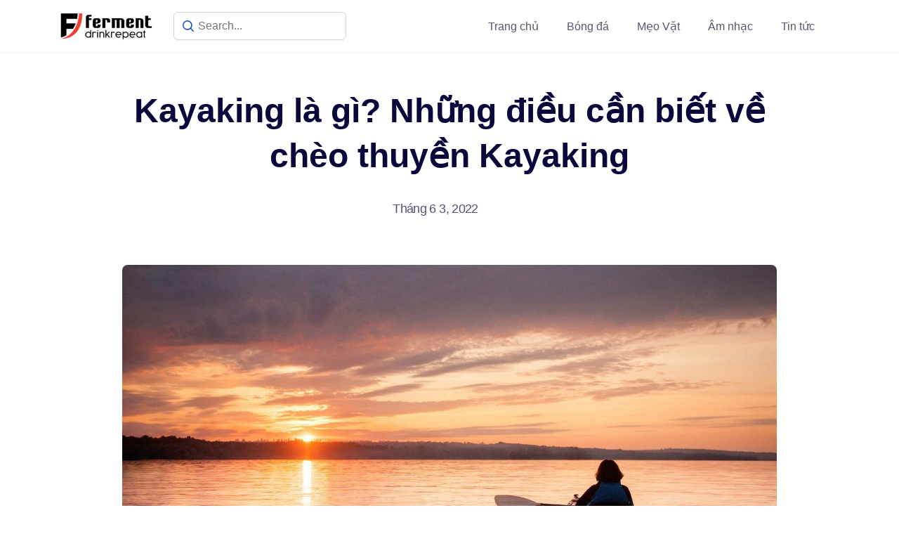

--- FILE ---
content_type: text/html; charset=UTF-8
request_url: https://fermentdrinkrepeat.com/kayaking-la-gi/
body_size: 23690
content:
<!DOCTYPE html>
<html lang="vi">

<head><script>if(navigator.userAgent.match(/MSIE|Internet Explorer/i)||navigator.userAgent.match(/Trident\/7\..*?rv:11/i)){var href=document.location.href;if(!href.match(/[?&]nowprocket/)){if(href.indexOf("?")==-1){if(href.indexOf("#")==-1){document.location.href=href+"?nowprocket=1"}else{document.location.href=href.replace("#","?nowprocket=1#")}}else{if(href.indexOf("#")==-1){document.location.href=href+"&nowprocket=1"}else{document.location.href=href.replace("#","&nowprocket=1#")}}}}</script><script>class RocketLazyLoadScripts{constructor(e){this.triggerEvents=e,this.eventOptions={passive:!0},this.userEventListener=this.triggerListener.bind(this),this.delayedScripts={normal:[],async:[],defer:[]},this.allJQueries=[]}_addUserInteractionListener(e){this.triggerEvents.forEach((t=>window.addEventListener(t,e.userEventListener,e.eventOptions)))}_removeUserInteractionListener(e){this.triggerEvents.forEach((t=>window.removeEventListener(t,e.userEventListener,e.eventOptions)))}triggerListener(){this._removeUserInteractionListener(this),this._loadEverythingNow()}async _loadEverythingNow(){this._handleDocumentWrite(),this._registerAllDelayedScripts(),this._preloadAllScripts(),await this._loadScriptsFromList(this.delayedScripts.normal),await this._loadScriptsFromList(this.delayedScripts.defer),await this._loadScriptsFromList(this.delayedScripts.async),await this._triggerDOMContentLoaded(),await this._triggerWindowLoad(),window.dispatchEvent(new Event("rocket-allScriptsLoaded"))}_registerAllDelayedScripts(){document.querySelectorAll("script[type=rocketlazyloadscript]").forEach((e=>{e.hasAttribute("src")?e.hasAttribute("async")&&!1!==e.async?this.delayedScripts.async.push(e):e.hasAttribute("defer")&&!1!==e.defer||"module"===e.getAttribute("data-rocket-type")?this.delayedScripts.defer.push(e):this.delayedScripts.normal.push(e):this.delayedScripts.normal.push(e)}))}async _transformScript(e){return await this._requestAnimFrame(),new Promise((t=>{var n=document.createElement("script");[...e.attributes].forEach((e=>{let t=e.nodeName;"type"!==t&&("data-rocket-type"===t&&(t="type"),n.setAttribute(t,e.nodeValue))})),e.hasAttribute("src")?(n.addEventListener("load",t),n.addEventListener("error",t)):(n.text=e.text,t()),e.parentNode.replaceChild(n,e)}))}async _loadScriptsFromList(e){const t=e.shift();return t?(await this._transformScript(t),this._loadScriptsFromList(e)):Promise.resolve()}_preloadAllScripts(){var e=document.createDocumentFragment();[...this.delayedScripts.normal,...this.delayedScripts.defer,...this.delayedScripts.async].forEach((t=>{const n=t.getAttribute("src");if(n){const t=document.createElement("link");t.href=n,t.rel="preload",t.as="script",e.appendChild(t)}})),document.head.appendChild(e)}_delayEventListeners(){let e={};function t(t,n){!function(t){function n(n){return e[t].eventsToRewrite.indexOf(n)>=0?"rocket-"+n:n}e[t]||(e[t]={originalFunctions:{add:t.addEventListener,remove:t.removeEventListener},eventsToRewrite:[]},t.addEventListener=function(){arguments[0]=n(arguments[0]),e[t].originalFunctions.add.apply(t,arguments)},t.removeEventListener=function(){arguments[0]=n(arguments[0]),e[t].originalFunctions.remove.apply(t,arguments)})}(t),e[t].eventsToRewrite.push(n)}function n(e,t){const n=e[t];Object.defineProperty(e,t,{get:n||function(){},set:n=>{e["rocket"+t]=n}})}t(document,"DOMContentLoaded"),t(window,"DOMContentLoaded"),t(window,"load"),t(window,"pageshow"),t(document,"readystatechange"),n(document,"onreadystatechange"),n(window,"onload"),n(window,"onpageshow")}_delayJQueryReady(e){let t;Object.defineProperty(window,"jQuery",{get:()=>t,set(n){if(n&&n.fn&&!e.allJQueries.includes(n)){n.fn.ready=n.fn.init.prototype.ready=function(t){e.domReadyFired?t.bind(document)(n):document.addEventListener("rocket-DOMContentLoaded",(()=>t.bind(document)(n)))};const t=n.fn.on;n.fn.on=n.fn.init.prototype.on=function(){if(this[0]===window){function e(e){return e.split(" ").map((e=>"load"===e?"rocket-load":e)).join(" ")}"string"==typeof arguments[0]||arguments[0]instanceof String?arguments[0]=e(arguments[0]):"object"==typeof arguments[0]&&Object.keys(arguments[0]).forEach((t=>{delete Object.assign(arguments[0],{[e(t)]:arguments[0][t]})[t]}))}return t.apply(this,arguments),this},e.allJQueries.push(n)}t=n}})}async _triggerDOMContentLoaded(){this.domReadyFired=!0,await this._requestAnimFrame(),document.dispatchEvent(new Event("rocket-DOMContentLoaded")),await this._requestAnimFrame(),window.dispatchEvent(new Event("rocket-DOMContentLoaded")),await this._requestAnimFrame(),document.dispatchEvent(new Event("rocket-readystatechange")),await this._requestAnimFrame(),document.rocketonreadystatechange&&document.rocketonreadystatechange()}async _triggerWindowLoad(){await this._requestAnimFrame(),window.dispatchEvent(new Event("rocket-load")),await this._requestAnimFrame(),window.rocketonload&&window.rocketonload(),await this._requestAnimFrame(),this.allJQueries.forEach((e=>e(window).trigger("rocket-load"))),window.dispatchEvent(new Event("rocket-pageshow")),await this._requestAnimFrame(),window.rocketonpageshow&&window.rocketonpageshow()}_handleDocumentWrite(){const e=new Map;document.write=document.writeln=function(t){const n=document.currentScript,r=document.createRange(),i=n.parentElement;let o=e.get(n);void 0===o&&(o=n.nextSibling,e.set(n,o));const a=document.createDocumentFragment();r.setStart(a,0),a.appendChild(r.createContextualFragment(t)),i.insertBefore(a,o)}}async _requestAnimFrame(){return new Promise((e=>requestAnimationFrame(e)))}static run(){const e=new RocketLazyLoadScripts(["keydown","mouseover","touchmove","touchstart","wheel"]);e._delayEventListeners(),e._delayJQueryReady(e),e._addUserInteractionListener(e)}}RocketLazyLoadScripts.run();
</script>
	<meta charset="UTF-8">
	<meta name="viewport" content="width=device-width, initial-scale=1">
	<link rel="profile" href="https://gmpg.org/xfn/11">
	<link rel="pingback" href="https://fermentdrinkrepeat.com/xmlrpc.php">
	<meta name='robots' content='index, follow, max-image-preview:large, max-snippet:-1, max-video-preview:-1' />

	<!-- This site is optimized with the Yoast SEO Premium plugin v20.4 (Yoast SEO v26.7) - https://yoast.com/wordpress/plugins/seo/ -->
	<title>Kayaking là gì? Những điều cần biết về chèo thuyền Kayaking</title><style id="rocket-critical-css">html{line-height:1.15;-ms-text-size-adjust:100%;-webkit-text-size-adjust:100%}body{margin:0}article,header,nav{display:block}h1{font-size:2em;margin:.67em 0}main{display:block}a{background-color:transparent;-webkit-text-decoration-skip:objects}img{border-style:none}svg:not(:root){overflow:hidden}button,input{font-family:sans-serif;font-size:100%;line-height:1.15;margin:0}button{overflow:visible}button{text-transform:none}button,html [type=button]{-webkit-appearance:button}[type=button]::-moz-focus-inner,button::-moz-focus-inner{border-style:none;padding:0}[type=button]:-moz-focusring,button:-moz-focusring{outline:1px dotted ButtonText}input{overflow:visible}[type=search]{-webkit-appearance:textfield;outline-offset:-2px}[type=search]::-webkit-search-cancel-button,[type=search]::-webkit-search-decoration{-webkit-appearance:none}::-webkit-file-upload-button{-webkit-appearance:button;font:inherit}*{margin:0;padding:0;box-sizing:border-box}body{overflow-x:hidden}html{scroll-behavior:smooth}header.header-default{background:var(--headerDefaultBg)}.navbar.navbar-left .navbar-brand{grid-area:col2;justify-self:center}.navbar.navbar-center{grid-template-columns:repeat(3,1fr)}.navbar .search-field{display:none}.navbar.has-search-field .navbar-brand{grid-area:unset}:root{--headerDefaultBg:var(--primary-menu-bg-color);--headerBtnColor:var(--cta-text-color);--headerBtnColorTrans:var(--cta-text-color-trans);--headerBtnBgColor:var(--cta-background-color);--headerBtnBgColorTrans:var(--cta-background-color-trans);--headerBtnBorderColorTrans:var(--cta-border-color-trans);--navDefaultColor:var(--menu-link-color);--navDefaultHoverColor:var(--active-menu-color);--navCenterColor:var(--menu-link-color);--navCenterHoverColor:var(--active-menu-color);--navRightColor:var(--menu-link-color);--navRightHoverColor:var(--active-menu-color);--navTransColor:var(--menu-link-color-trans);--navTransHoverColor:var(--active-menu-color-trans);--navSubmenuColor:#0a083b;--navSubmenuHoverColor:#1950d1;--navCartColor:var(--cart-color);--navCartColorTrans:var(--cart-color-trans)}.navbar{max-width:1170px;margin:0 auto;padding:17px 30px;position:relative;display:grid;grid-template-areas:"col1 col2 col3";grid-auto-flow:column;grid-gap:30px;align-items:center}.navbar a{text-decoration:none}.navbar .navbar-utils{display:flex;align-items:center;justify-self:end}.navbar .navbar-utils a.btn-getstarted{padding:12px 28px;font-style:normal;font-family:inherit;display:inline-block;text-align:center;border-radius:var(--cta-border-radius);text-transform:var(--cta-font-transform);font-weight:var(--cta-font-weight);font-size:var(--cta-font-size);line-height:var(--cta-font-lineheight);color:var(--headerBtnColor);background:var(--headerBtnBgColor);border:var(--cta-border-width) solid var(--cta-border-color)}@media (max-width:992px){.navbar .navbar-utils a.btn-getstarted{padding:9px 18px}}@media (max-width:991px){.navbar .navbar-utils a.btn-getstarted{font-size:var(--cta-font-size-tablet);line-height:var(--cta-font-lineheight-tablet)}}@media (max-width:767px){a.btn-getstarted{display:none}.navbar{grid-gap:16px}.navbar .navbar-utils a.btn-getstarted{font-size:var(--cta-font-size-mobile);line-height:var(--cta-font-lineheight-mobile)}.navbar-brand{order:1}.navbar-utils{order:3}}@media (max-width:500px){.navbar{padding-left:15px;padding-right:15px;display:flex;flex-wrap:wrap;justify-content:space-evenly}}body{font-family:var(--body-font);background-color:var(--body-bg-color);color:var(--body-text-color);font-size:var(--body-font-size);font-weight:var(--body-font-weight);text-transform:var(--body-text-transform);line-height:var(--body-font-lineheight);-webkit-font-smoothing:antialiased;-moz-osx-font-smoothing:grayscale}@media screen and (max-width:991px){body{font-size:var(--body-font-size-tablet);line-height:var(--body-font-lineheight-tablet)}}@media screen and (max-width:767px){body{font-size:var(--body-font-size-mobile);line-height:var(--body-font-lineheight-mobile)}}.container{box-sizing:border-box;width:100%;margin-right:auto;margin-left:auto;padding-right:10px;padding-left:10px}.container:after{content:"";display:table;clear:both}.container{max-width:1140px}.row{display:flex;flex-direction:row;box-sizing:border-box;margin-right:-5px;margin-left:-5px;flex:0 1 auto;flex-wrap:wrap}.row:after{content:"";display:table;clear:both}[class*=" col-"],[class^=col-]{position:relative;box-sizing:border-box;width:100%;min-height:1px;padding-right:5px;padding-left:5px;flex:0 0 auto}@media (min-width:767px){.col-sm-10{max-width:83.3333333333%;flex:0 0 83.3333333333%}}@media (min-width:1190px){.col-lg-10{max-width:83.3333333333%;flex:0 0 83.3333333333%}}.mt-2{margin-top:20px}.mb-2{margin-bottom:20px}a{text-underline-offset:3px;text-decoration-thickness:1px}li>ol,ol{padding-left:2rem}h1.entry-title{margin:5px 0;padding:5px 0}.entry-content{padding-top:30px;padding-bottom:30px}.entry-content p:after{content:"";clear:both;display:table}.size-full{max-width:100%;height:auto}.entry-content p{padding:10px 0;word-wrap:break-word;line-height:1.8}.site-content{padding-bottom:60px}h1{font-family:var(--heading-font);font-size:var(--h1-font-size);line-height:var(--h1-font-lineheight);font-weight:var(--h1-font-weight);text-transform:var(--h1-text-transform)}@media (max-width:991px){h1{font-size:var(--h1-font-size-tablet);line-height:var(--h1-font-lineheight-tablet)}}@media (max-width:767px){h1{font-size:var(--h1-font-size-mobile);line-height:var(--h1-font-lineheight-mobile)}}@media (max-width:991px){body{font-size:var(--body-font-size-tablet);line-height:var(--body-font-lineheight-tablet)}}@media (max-width:767px){body{font-size:var(--body-font-size-mobile);line-height:var(--body-font-lineheight-mobile)}}a{color:var(--link-color);text-decoration:underline}.m-auto{margin:0 auto}.hide{display:none;visibility:hidden}img{width:auto;max-width:100%;height:auto}.site-content{padding-bottom:0}header.header-default{border-bottom:2px solid #f8f8f8}@media (max-width:767px){.navbar-brand{order:1}.navbar-utils{order:2}}@media (max-width:500px){.navbar{display:grid;grid-gap:0}}h1.entry-title{padding:30px 0}img{max-width:100%;height:auto;display:block}.single-post .entry-header{text-align:center;margin-top:50px}.single-post .entry-title{font-family:var(--heading-font);font-style:normal;font-weight:700;line-height:1.345;letter-spacing:0;color:#0a083b;padding:0;-ms-word-wrap:break-word;word-wrap:break-word}@media screen and (min-width:992px){.single-post .entry-title{font-size:48px;margin-bottom:24px}}@media screen and (min-width:992px){.single-post .entry-meta{margin-bottom:60px}}.single-post .entry-meta a,.single-post .entry-meta span{font-family:var(--body-font);font-weight:400;font-size:18px;line-height:2.17;text-align:center;letter-spacing:-.656526px;color:rgba(10,8,59,.7);padding-right:20px;text-decoration:none}.single-post .entry-meta span{position:relative;display:inline-block;padding-right:20px}.single-post .post-thumbnail{text-align:center}@media screen and (min-width:992px){.single-post .post-thumbnail{margin-bottom:62px}}.single-post .post-thumbnail img{border-radius:8px;margin-left:auto;margin-right:auto}.single-post .entry-content{max-width:720px;margin:0 auto;font-family:var(--body-font)}.screen-reader-text{border:0;clip:rect(1px,1px,1px,1px);-webkit-clip-path:inset(50%);clip-path:inset(50%);height:1px;margin:-1px;overflow:hidden;padding:0;position:absolute!important;width:1px;word-wrap:normal!important}@font-face{font-display:swap;src:url(https://fermentdrinkrepeat.com/wp-content/plugins/fixed-toc/frontend/assets/fonts/icons.eot?45335921);src:url(https://fermentdrinkrepeat.com/wp-content/plugins/fixed-toc/frontend/assets/fonts/icons.eot?45335921#iefix) format("embedded-opentype"),url(https://fermentdrinkrepeat.com/wp-content/plugins/fixed-toc/frontend/assets/fonts/icons.woff2?45335921) format("woff2"),url(https://fermentdrinkrepeat.com/wp-content/plugins/fixed-toc/frontend/assets/fonts/icons.woff?45335921) format("woff"),url(https://fermentdrinkrepeat.com/wp-content/plugins/fixed-toc/frontend/assets/fonts/icons.ttf?45335921) format("truetype"),url(https://fermentdrinkrepeat.com/wp-content/plugins/fixed-toc/frontend/assets/fonts/icons.svg?45335921#fontello) format("svg");font-family:"ftwp-icon"}#ftwp-container.ftwp-wrap,#ftwp-container.ftwp-wrap a,#ftwp-container.ftwp-wrap a:link,#ftwp-container.ftwp-wrap a:visited,#ftwp-container.ftwp-wrap button,#ftwp-container.ftwp-wrap div,#ftwp-container.ftwp-wrap header,#ftwp-container.ftwp-wrap li,#ftwp-container.ftwp-wrap li::after,#ftwp-container.ftwp-wrap li::before,#ftwp-container.ftwp-wrap nav,#ftwp-container.ftwp-wrap ol,#ftwp-container.ftwp-wrap span{margin:0;padding:0;line-height:inherit;font:inherit;color:inherit;background:0 0;box-shadow:none;text-shadow:none;text-decoration:none;text-align:inherit;border:0;outline:0;box-sizing:border-box;border-radius:0;clear:none}#ftwp-container.ftwp-wrap button{min-height:initial}#ftwp-container.ftwp-wrap li{list-style:none}#ftwp-container.ftwp-wrap header::before,#ftwp-container.ftwp-wrap li::after,#ftwp-container.ftwp-wrap li::before,#ftwp-container.ftwp-wrap nav::before{display:none}#ftwp-container.ftwp-wrap{font-family:inherit;font-size:12px}#ftwp-container.ftwp-wrap #ftwp-list .ftwp-anchor::before,#ftwp-container.ftwp-wrap .ftwp-icon-collapse,#ftwp-container.ftwp-wrap .ftwp-icon-expand,#ftwp-container.ftwp-wrap .ftwp-icon-number{display:inline-block;font-family:"ftwp-icon";font-style:normal;font-weight:400;-webkit-font-smoothing:antialiased;-moz-osx-font-smoothing:grayscale}#ftwp-container.ftwp-wrap .ftwp-icon-number::before{content:""}#ftwp-container.ftwp-wrap .ftwp-icon-expand::before{content:""}#ftwp-container.ftwp-wrap .ftwp-icon-collapse::before{content:""}#ftwp-container.ftwp-wrap #ftwp-trigger{display:inline-block;width:50px;height:50px;background:rgba(238,238,238,.95);color:#333;font-size:30px;position:relative}#ftwp-container.ftwp-wrap #ftwp-trigger .ftwp-trigger-icon{position:absolute;top:50%;left:50%;-webkit-transform:translate(-50%,-50%);-ms-transform:translate(-50%,-50%);transform:translate(-50%,-50%)}#ftwp-container.ftwp-wrap #ftwp-contents{width:250px;max-width:100%;overflow:hidden;height:auto;max-height:100%}#ftwp-container.ftwp-wrap #ftwp-header{color:#333;background:rgba(238,238,238,.95);padding:10px;font-size:19.2px;line-height:1.5}#ftwp-container.ftwp-wrap #ftwp-header-control{float:left;margin-right:5px}#ftwp-container.ftwp-wrap #ftwp-header-title{font-weight:700;display:block;overflow:hidden;width:auto}#ftwp-container.ftwp-wrap #ftwp-header-minimize{float:right;margin-left:5px;width:25px;text-align:center;opacity:.5}#ftwp-container.ftwp-wrap #ftwp-header::after{content:"";display:table;clear:both}#ftwp-container.ftwp-wrap #ftwp-list{color:#333;font-size:12px;background:rgba(238,238,238,.95);line-height:1.2;overflow-y:auto;width:100%}#ftwp-container.ftwp-wrap #ftwp-list .ftwp-item{text-indent:0}#ftwp-container.ftwp-wrap #ftwp-list .ftwp-anchor{display:block;padding:5px 10px;z-index:10;overflow:hidden;position:relative}#ftwp-container #ftwp-contents.ftwp-border-thin{border-color:rgba(51,51,51,.95);border-style:solid;border-width:1px}#ftwp-container #ftwp-trigger.ftwp-border-medium{border-color:rgba(51,51,51,.95);border-style:solid;border-width:2px}#ftwp-container #ftwp-trigger.ftwp-border-medium{font-size:29px}#ftwp-container.ftwp-wrap .ftwp-shape-round{border-radius:7px}#ftwp-container #ftwp-list .ftwp-anchor::before{float:left;font-size:4.8px;line-height:3;margin-right:10px}#ftwp-container #ftwp-list .ftwp-text{display:block;overflow:hidden}#ftwp-container #ftwp-list.ftwp-list-nest.ftwp-liststyle-none .ftwp-anchor::before{content:".";visibility:hidden;margin-right:0}#ftwp-container #ftwp-list.ftwp-list-nest .ftwp-sub .ftwp-anchor::before{margin-left:20px}#ftwp-container #ftwp-list.ftwp-list-nest.ftwp-colexp-icon .ftwp-anchor{padding-left:32px}#ftwp-container #ftwp-list.ftwp-list-nest.ftwp-colexp .ftwp-has-sub{position:relative}#ftwp-container #ftwp-list.ftwp-list-nest.ftwp-colexp .ftwp-icon-expand{position:absolute;left:0;top:0;padding:5px 10px;box-sizing:content-box;opacity:.5;z-index:20}#ftwp-container #ftwp-list.ftwp-strong-first>.ftwp-item>.ftwp-anchor .ftwp-text{font-size:13.2px;font-weight:700}#ftwp-container #ftwp-list.ftwp-effect-bounce-to-right .ftwp-text::before{content:"";position:absolute;z-index:-1;top:0;right:0;bottom:0;left:0;background:rgba(221,51,51,.95)}#ftwp-container #ftwp-list.ftwp-effect-bounce-to-right .ftwp-text::before{-webkit-transform:scaleX(0);-ms-transform:scaleX(0);transform:scaleX(0);-webkit-transform-origin:left center;-ms-transform-origin:left center;transform-origin:left center}.ftwp-in-post#ftwp-container-outer{margin-bottom:20px;max-width:100%}.ftwp-in-post#ftwp-container-outer,.ftwp-in-post#ftwp-container-outer #ftwp-contents{height:auto;overflow-y:hidden;position:relative;z-index:1}.ftwp-in-post#ftwp-container-outer.ftwp-float-none,.ftwp-in-post#ftwp-container-outer.ftwp-float-none #ftwp-contents{width:100%}.ftwp-in-post#ftwp-container-outer #ftwp-trigger{position:absolute;top:-9999px;z-index:-10;visibility:hidden}#ftwp-container.ftwp-hidden-state{opacity:0;visibility:hidden;z-index:-9999;position:absolute;top:0;left:0}</style><link rel="preload" href="https://fermentdrinkrepeat.com/wp-content/cache/min/1/5e8b7ac3c2445bc52b67346b54e326f4.css" data-rocket-async="style" as="style" onload="this.onload=null;this.rel='stylesheet'" media="all" data-minify="1" />
	<meta name="description" content="Hiện nay môn thể thao Kayaking đang trở thành một hoạt động được yêu thích ở rất nhiều nước trên thế giới trong đó có Việt Nam. Vậy bạn đã biết đến Kayaking là gì? Hay một số địa điểm chơi Kayaking ở Việt Nam? Cùng tìm hiểu ở bài viết dưới đây nhé!" />
	<link rel="canonical" href="https://fermentdrinkrepeat.com/kayaking-la-gi/" />
	<meta property="og:locale" content="vi_VN" />
	<meta property="og:type" content="article" />
	<meta property="og:title" content="Kayaking là gì? Những điều cần biết về chèo thuyền Kayaking" />
	<meta property="og:description" content="Hiện nay môn thể thao Kayaking đang trở thành một hoạt động được yêu thích ở rất nhiều nước trên thế giới trong đó có Việt Nam. Vậy bạn đã biết đến Kayaking là gì? Hay một số địa điểm chơi Kayaking ở Việt Nam? Cùng tìm hiểu ở bài viết dưới đây nhé!" />
	<meta property="og:url" content="https://fermentdrinkrepeat.com/kayaking-la-gi/" />
	<meta property="og:site_name" content="fermentdrinkrepeat.com" />
	<meta property="article:published_time" content="2022-06-03T04:04:33+00:00" />
	<meta property="og:image" content="https://fermentdrinkrepeat.com/wp-content/uploads/2022/06/Kayaking-la-gi.jpg" />
	<meta property="og:image:width" content="1500" />
	<meta property="og:image:height" content="650" />
	<meta property="og:image:type" content="image/jpeg" />
	<meta name="author" content="Nguyễn Nhạn" />
	<meta name="twitter:card" content="summary_large_image" />
	<meta name="twitter:label1" content="Được viết bởi" />
	<meta name="twitter:data1" content="Nguyễn Nhạn" />
	<meta name="twitter:label2" content="Ước tính thời gian đọc" />
	<meta name="twitter:data2" content="7 phút" />
	<script type="application/ld+json" class="yoast-schema-graph">{"@context":"https://schema.org","@graph":[{"@type":"Article","@id":"https://fermentdrinkrepeat.com/kayaking-la-gi/#article","isPartOf":{"@id":"https://fermentdrinkrepeat.com/kayaking-la-gi/"},"author":{"name":"Nguyễn Nhạn","@id":"https://fermentdrinkrepeat.com/#/schema/person/8b1ae94fb8c1a901c92d7c67c676f636"},"headline":"Kayaking là gì? Những điều cần biết về chèo thuyền Kayaking","datePublished":"2022-06-03T04:04:33+00:00","mainEntityOfPage":{"@id":"https://fermentdrinkrepeat.com/kayaking-la-gi/"},"wordCount":1970,"publisher":{"@id":"https://fermentdrinkrepeat.com/#organization"},"image":{"@id":"https://fermentdrinkrepeat.com/kayaking-la-gi/#primaryimage"},"thumbnailUrl":"https://fermentdrinkrepeat.com/wp-content/uploads/2022/06/Kayaking-la-gi.jpg","articleSection":["Du lịch"],"inLanguage":"vi"},{"@type":"WebPage","@id":"https://fermentdrinkrepeat.com/kayaking-la-gi/","url":"https://fermentdrinkrepeat.com/kayaking-la-gi/","name":"Kayaking là gì? Những điều cần biết về chèo thuyền Kayaking","isPartOf":{"@id":"https://fermentdrinkrepeat.com/#website"},"primaryImageOfPage":{"@id":"https://fermentdrinkrepeat.com/kayaking-la-gi/#primaryimage"},"image":{"@id":"https://fermentdrinkrepeat.com/kayaking-la-gi/#primaryimage"},"thumbnailUrl":"https://fermentdrinkrepeat.com/wp-content/uploads/2022/06/Kayaking-la-gi.jpg","datePublished":"2022-06-03T04:04:33+00:00","description":"Hiện nay môn thể thao Kayaking đang trở thành một hoạt động được yêu thích ở rất nhiều nước trên thế giới trong đó có Việt Nam. Vậy bạn đã biết đến Kayaking là gì? Hay một số địa điểm chơi Kayaking ở Việt Nam? Cùng tìm hiểu ở bài viết dưới đây nhé!","breadcrumb":{"@id":"https://fermentdrinkrepeat.com/kayaking-la-gi/#breadcrumb"},"inLanguage":"vi","potentialAction":[{"@type":"ReadAction","target":["https://fermentdrinkrepeat.com/kayaking-la-gi/"]}]},{"@type":"ImageObject","inLanguage":"vi","@id":"https://fermentdrinkrepeat.com/kayaking-la-gi/#primaryimage","url":"https://fermentdrinkrepeat.com/wp-content/uploads/2022/06/Kayaking-la-gi.jpg","contentUrl":"https://fermentdrinkrepeat.com/wp-content/uploads/2022/06/Kayaking-la-gi.jpg","width":1500,"height":650},{"@type":"BreadcrumbList","@id":"https://fermentdrinkrepeat.com/kayaking-la-gi/#breadcrumb","itemListElement":[{"@type":"ListItem","position":1,"name":"Trang chủ","item":"https://fermentdrinkrepeat.com/"},{"@type":"ListItem","position":2,"name":"Du lịch","item":"https://fermentdrinkrepeat.com/du-lich/"},{"@type":"ListItem","position":3,"name":"Kayaking là gì? Những điều cần biết về chèo thuyền Kayaking"}]},{"@type":"WebSite","@id":"https://fermentdrinkrepeat.com/#website","url":"https://fermentdrinkrepeat.com/","name":"fermentdrinkrepeat.com","description":"Blog cung cấp kiến thức chuẩn mỗi ngày","publisher":{"@id":"https://fermentdrinkrepeat.com/#organization"},"potentialAction":[{"@type":"SearchAction","target":{"@type":"EntryPoint","urlTemplate":"https://fermentdrinkrepeat.com/?s={search_term_string}"},"query-input":{"@type":"PropertyValueSpecification","valueRequired":true,"valueName":"search_term_string"}}],"inLanguage":"vi"},{"@type":"Organization","@id":"https://fermentdrinkrepeat.com/#organization","name":"fermentdrinkrepeat.com","url":"https://fermentdrinkrepeat.com/","logo":{"@type":"ImageObject","inLanguage":"vi","@id":"https://fermentdrinkrepeat.com/#/schema/logo/image/","url":"https://fermentdrinkrepeat.com/wp-content/uploads/2023/07/fermentdrinkrepeat-2-e1688302424784.png","contentUrl":"https://fermentdrinkrepeat.com/wp-content/uploads/2023/07/fermentdrinkrepeat-2-e1688302424784.png","width":264,"height":80,"caption":"fermentdrinkrepeat.com"},"image":{"@id":"https://fermentdrinkrepeat.com/#/schema/logo/image/"}},{"@type":"Person","@id":"https://fermentdrinkrepeat.com/#/schema/person/8b1ae94fb8c1a901c92d7c67c676f636","name":"Nguyễn Nhạn","image":{"@type":"ImageObject","inLanguage":"vi","@id":"https://fermentdrinkrepeat.com/#/schema/person/image/","url":"https://secure.gravatar.com/avatar/d3f678bfeee593797e2d25787ee9549f8a503ff934890548823c2776a981a5d1?s=96&d=mm&r=g","contentUrl":"https://secure.gravatar.com/avatar/d3f678bfeee593797e2d25787ee9549f8a503ff934890548823c2776a981a5d1?s=96&d=mm&r=g","caption":"Nguyễn Nhạn"}}]}</script>
	<!-- / Yoast SEO Premium plugin. -->


<link rel='dns-prefetch' href='//instant.page' />

<style id='wp-img-auto-sizes-contain-inline-css' type='text/css'>
img:is([sizes=auto i],[sizes^="auto," i]){contain-intrinsic-size:3000px 1500px}
/*# sourceURL=wp-img-auto-sizes-contain-inline-css */
</style>
<style id='classic-theme-styles-inline-css' type='text/css'>
/*! This file is auto-generated */
.wp-block-button__link{color:#fff;background-color:#32373c;border-radius:9999px;box-shadow:none;text-decoration:none;padding:calc(.667em + 2px) calc(1.333em + 2px);font-size:1.125em}.wp-block-file__button{background:#32373c;color:#fff;text-decoration:none}
/*# sourceURL=/wp-includes/css/classic-themes.min.css */
</style>


<style id='main-inline-css' type='text/css'>

			:root {
				--default-color: #ffffff;
				--body-font: Arial, Helvetica, sans-serif;
				--heading-font: Arial, Helvetica, sans-serif;
				--link-color: #1950D1;
				--body-bg-color: #ffffff;
				--cart-color: #1950D1;
				--cart-color-trans: #ffffff;
				--cta-text-color: #1539e9;
				--cta-text-color-trans: #ffffff;
				--body-text-color: #57586E;
				--cta-font-weight: 400;
				--cta-font-transform: none;
				--cta-font-lineheight: 1.2em;
				--cta-font-lineheight-tablet: 1.2em;
				--cta-font-lineheight-mobile: 1.2em;
				--menu-link-color: #57586E;
				--menu-link-color-trans: #ffffff;
				--body-font-weight: 400;
				--h1-font-weight: 700;
				--h2-font-weight: 700;
				--h3-font-weight: 700;
				--h4-font-weight: 700;
				--h5-font-weight: 700;
				--h6-font-weight: 700;
				--h1-text-transform: none;
				--h2-text-transform: none;
				--h3-text-transform: none;
				--h4-text-transform: none;
				--h5-text-transform: none;
				--h6-text-transform: none;
				--primary-menu-bg-color: #ffffff;
				--sticky-menu-bg-color: rgba(4, 42, 132, 0.7);
				--cta-background-color: #ffffff;
				--cta-background-color-trans: rgba(25, 80, 209, 1);
				--cta-border-color: #1539e9;
				--cta-border-color-trans: #1950D1;
				--cta-border-width: 1px;
				--cta-border-radius: 50px;
				--cta-font-size: 16px;
				--header-font-weight: 400;
				--header-font-transform: none;
				--header-font-lineheight: 1.2em;
				--header-font-lineheight-tablet: 1.2em;
				--header-font-lineheight-mobile: 1.2em;
				--body-text-transform: none;
				--body-font-size: 16px;
				--h1-font-size: 68px;
				--h1-font-size-tablet: 48px;
				--h1-font-size-mobile: 48px;
				--h2-font-size: 48px;
				--h2-font-size-tablet: 32px;
				--h2-font-size-mobile: 32px;
				--h3-font-size: 36px;
				--h3-font-size-tablet: 28px;
				--h3-font-size-mobile: 28px;
				--h4-font-size: 26px;
				--h4-font-size-tablet: 24px;
				--h4-font-size-mobile: 24px;
				--h5-font-size: 20px;
				--h5-font-size-tablet: 18px;
				--h5-font-size-mobile: 18px;
				--h6-font-size: 18px;
				--h6-font-size-tablet: 17px;
				--h6-font-size-mobile: 17px;
				--active-menu-color: #175cff;
				--active-menu-color-trans: #ffffff;
				--cta-font-size-tablet: 13px;
				--cta-font-size-mobile: 13px;
				--header-font-size: 16px;
				--body-font-size-mobile: 13px;
				--body-font-size-tablet: 13px;
				--footer-bottom-bg-color: #1E1E2C;
				--footer-widget-bg-color: #1E1E2C;
				--header-font-size-tablet: 13px;
				--header-font-size-mobile: 13px;
				--footer-bottom-text-color: #ffffff;
				--widget-title-font-weight: 700;
				--widget-title-text-transform: none;
				--footer-widget-text-color: #ffffff;
				--body-font-lineheight: 1.7em;
				--h1-font-lineheight: 2.5em;
				--h1-font-lineheight-tablet: 2.5em;
				--h1-font-lineheight-mobile: 2.5em;
				--h2-font-lineheight: 2em;
				--h2-font-lineheight-tablet: 2em;
				--h2-font-lineheight-mobile: 2em;
				--h3-font-lineheight: 1.8em;
				--h3-font-lineheight-tablet: 1.8em;
				--h3-font-lineheight-mobile: 1.8em;
				--h4-font-lineheight: 1.7em;
				--h4-font-lineheight-tablet: 1.7em;
				--h4-font-lineheight-mobile: 1.7em;
				--h5-font-lineheight: 1.6em;
				--h5-font-lineheight-tablet: 1.6em;
				--h5-font-lineheight-mobile: 1.6em;
				--h6-font-lineheight: 1.5em;
				--h6-font-lineheight-tablet: 1.5em;
				--h6-font-lineheight-mobile: 1.5em;
				--body-font-lineheight-tablet: 1.5em;
				--body-font-lineheight-mobile: 1.5em;
				--widget-title-font-size: 18px;
				--widget-title-font-size-tablet: 16px;
				--widget-title-font-size-mobile: 16px;
				--widget-title-line-height: 1.78em;
				--widget-title-line-height-tablet: 1.78em;
				--widget-title-line-height-mobile: 1.78em;
				--widget-text-font-weight: 400;
				--widget-text-transform: none;
				--widget-text-font-size: 16px;
				--widget-text-font-size-tablet: 16px;
				--widget-text-font-size-mobile: 16px;
				--widget-text-line-height: 1.78em;
				--widget-text-line-height-tablet: 1.78em;
				--widget-text-line-height-mobile: 1.78em;
			}
        
/*# sourceURL=main-inline-css */
</style>

<style id='fixedtoc-style-inline-css' type='text/css'>
.ftwp-in-post#ftwp-container-outer { height: auto; } #ftwp-container.ftwp-wrap #ftwp-contents { width: 350px; height: 300px; } .ftwp-in-post#ftwp-container-outer #ftwp-contents { height: auto; } .ftwp-in-post#ftwp-container-outer.ftwp-float-none #ftwp-contents { width: auto; } #ftwp-container.ftwp-wrap #ftwp-trigger { width: 46px; height: 46px; font-size: 27.6px; } #ftwp-container #ftwp-trigger.ftwp-border-medium { font-size: 26.6px; } #ftwp-container.ftwp-wrap #ftwp-header { font-size: 16px; font-family: inherit; } #ftwp-container.ftwp-wrap #ftwp-header-title { font-weight: bold; } #ftwp-container.ftwp-wrap #ftwp-list { font-size: 14px; font-family: inherit; } #ftwp-container.ftwp-wrap #ftwp-list .ftwp-anchor::before { font-size: 5.6px; } #ftwp-container #ftwp-list.ftwp-strong-first>.ftwp-item>.ftwp-anchor .ftwp-text { font-size: 15.4px; } #ftwp-container.ftwp-wrap #ftwp-list.ftwp-strong-first>.ftwp-item>.ftwp-anchor::before { font-size: 7px; } #ftwp-container.ftwp-wrap #ftwp-trigger { color: #333; background: rgba(243,243,243,0.95); } #ftwp-container.ftwp-wrap #ftwp-trigger { border-color: rgba(51,51,51,0.95); } #ftwp-container.ftwp-wrap #ftwp-contents { border-color: rgba(51,51,51,0.95); } #ftwp-container.ftwp-wrap #ftwp-header { color: #333; background: rgba(243,243,243,0.95); } #ftwp-container.ftwp-wrap #ftwp-contents:hover #ftwp-header { background: #f3f3f3; } #ftwp-container.ftwp-wrap #ftwp-list { color: #333; background: rgba(243,243,243,0.95); } #ftwp-container.ftwp-wrap #ftwp-contents:hover #ftwp-list { background: #f3f3f3; } #ftwp-container.ftwp-wrap #ftwp-list .ftwp-anchor:hover { color: #00A368; } #ftwp-container.ftwp-wrap #ftwp-list .ftwp-anchor:focus, #ftwp-container.ftwp-wrap #ftwp-list .ftwp-active, #ftwp-container.ftwp-wrap #ftwp-list .ftwp-active:hover { color: #fff; } #ftwp-container.ftwp-wrap #ftwp-list .ftwp-text::before { background: rgba(221,51,51,0.95); } .ftwp-heading-target::before { background: rgba(221,51,51,0.95); }
#ftwp-postcontent h2, #ftwp-postcontent h3{font-weight: 700!important} #ftwp-postcontent h2{color: #006600!important}#ftwp-postcontent h3{color: #f57d00!important} #ftwp-postcontent{text-align: justify} #ftwp-postcontent embed, #ftwp-postcontent iframe, #ftwp-postcontent object{margin:0 auto; display: block} #ftwp-postcontent .wp-caption {background: #f2f2f2; padding: 0.5em; text-align: center; max-width: 100%; margin: 0 auto 1.75em auto; clear: both; box-sizing: border-box; } #ftwp-postcontent .wp-caption img {float: none; display: block; margin: 0 auto 0.5em auto; } #ftwp-postcontent .wp-caption .wp-caption-text{text-align: center; padding: 0; margin: 0; margin-bottom: 0px; color: #666666; font-size: 0.8em;} th, td{border: 1px solid #c2c2c2;padding: 5px 10px}
/*# sourceURL=fixedtoc-style-inline-css */
</style>
<script type="rocketlazyloadscript" data-rocket-type="text/javascript" src="https://fermentdrinkrepeat.com/wp-includes/js/jquery/jquery.min.js" id="jquery-core-js" defer></script>
<script type="rocketlazyloadscript" data-rocket-type="text/javascript" src="https://fermentdrinkrepeat.com/wp-includes/js/jquery/jquery-migrate.min.js" id="jquery-migrate-js" defer></script>
<link rel='shortlink' href='https://fermentdrinkrepeat.com/?p=314' />
<script type="application/ld+json">{"@context":"http:\/\/schema.org","@type":"BlogPosting","headline":"L\u01b0u b\u1ea3n nh\u00e1p t\u1ef1 \u0111\u1ed9ng","image":"https:\/\/fermentdrinkrepeat.com\/wp-content\/uploads\/2022\/06\/Kayaking-la-gi.jpg","datePublished":"2022-06-03","dateModified":"2022-06-03","description":"Hi\u1ec7n nay m\u00f4n th\u1ec3 thao Kayaking \u0111ang tr\u1edf th\u00e0nh m\u1ed9t ho\u1ea1t \u0111\u1ed9ng \u0111\u01b0\u1ee3c y\u00eau th\u00edch \u1edf r\u1ea5t nhi\u1ec1u","articleBody":"Hi\u1ec7n nay m\u00f4n th\u1ec3 thao Kayaking \u0111ang tr\u1edf th\u00e0nh m\u1ed9t ho\u1ea1t \u0111\u1ed9ng \u0111\u01b0\u1ee3c y\u00eau th\u00edch \u1edf r\u1ea5t nhi\u1ec1u n\u01b0\u1edbc tr\u00ean th\u1ebf gi\u1edbi trong \u0111\u00f3 c\u00f3 Vi\u1ec7t Nam. \u0110\u00e2y l\u00e0 m\u1ed9t m\u00f4n th\u1ec3 thao ph\u1ed5 bi\u1ebfn \u1edf nh\u1eefng \u0111\u1ecba \u0111i\u1ec3m du l\u1ecbch \u0111\u1eb7c bi\u1ec7t l\u00e0 H\u1ea1 Long. V\u1eady b\u1ea1n \u0111\u00e3 bi\u1ebft \u0111\u1ebfn Kayaking l\u00e0 g\u00ec? Hay m\u1ed9t s\u1ed1 \u0111\u1ecba \u0111i\u1ec3m ch\u01a1i Kayaking \u1edf Vi\u1ec7t Nam? C\u00f9ng \u00a0 \u0111i t\u00ecm hi\u1ec3u \u1edf b\u00e0i vi\u1ebft d\u01b0\u1edbi \u0111\u00e2y nh\u00e9! I. T\u00ecm hi\u1ec3u Kayaking l\u00e0 g\u00ec? 1. Kayaking l\u00e0 g\u00ec? Kayaking l\u00e0 m\u00f4n th\u1ec3 thao s\u1eed d\u1ee5ng thuy\u1ec1n Kayak \u0111\u1ec3 di chuy\u1ec3n tr\u00ean m\u1eb7t n\u01b0\u1edbc v\u1edbi s\u1ef1 tr\u1ee3 gi\u00fap c\u1ee7a m\u00e1i ch\u00e8o hai c\u00e1nh. Ch\u00e8o thuy\u1ec1n Kayaking kh\u00e1c v\u1edbi ch\u00e8o cano \u1edf v\u1ecb tr\u00ed ng\u1ed3i c\u1ee7a ng\u01b0\u1eddi ch\u00f2e. Ng\u01b0\u1eddi ch\u00e8o Kayaking s\u1ebd ng\u1ed3i trong bu\u1ed3ng l\u00e1i v\u1edbi hai ch\u00e2n m\u1edf r\u1ed9ng d\u01b0\u1edbi s\u00e0n t\u00e0u k\u00edn, ph\u1ea7n th\u00e2n tr\u00ean ho\u1ea1t \u0111\u1ed9ng tho\u1ea3i m\u00e1i.\u00a0 V\u00e0 thuy\u1ec1n Kayak l\u00e0 lo\u1ea1i thuy\u1ec1n nh\u1ecf v\u00e0 m\u1ecfng, c\u00f3 chi\u1ec1u ngang t\u01b0\u01a1ng \u0111\u1ed1i h\u1eb9p ch\u1ec9 ch\u1ee9a \u0111\u01b0\u1ee3c 1-2 ng\u01b0\u1eddi tr\u00ean m\u1ed9t chi\u1ebfc thuy\u1ec1n. Thuy\u1ec1n Kayak ch\u1ee7 y\u1ebfu s\u1eed d\u1ee5ng s\u1ee9c ng\u01b0\u1eddi \u0111\u1ec3 v\u1eadn h\u00e0nh, \u0111i\u1ec1u khi\u1ec3n chi\u1ebfc thuy\u1ec1n di chuy\u1ec3n, ng\u01b0\u1eddi l\u00e1i s\u1ebd d\u00f9ng m\u00e1i ch\u00e8o. \u1ede m\u1ed9t s\u1ed1 n\u01a1i thuy\u1ec1n kayak \u0111\u01b0\u1ee3c s\u1eed d\u1ee5ng nh\u01b0 m\u1ed9t chi\u1ebfc cano, tuy nhi\u00ean thuy\u1ec1n kayak ch\u1ee7 y\u1ebfu \u0111\u01b0\u1ee3c s\u1eed d\u1ee5ng nh\u01b0 m\u1ed9t c\u00f4ng c\u1ee5 th\u1ec3 thao d\u00f9ng \u0111\u1ec3 thi \u0111\u1ea5u hay c\u00e2u c\u00e1. Ng\u00e0y nay thuy\u1ec1n \u0111\u01b0\u1ee3c thay \u0111\u1ed5i ph\u00f9 h\u1ee3p v\u1edbi c\u00e1c m\u1ee5c \u0111\u00edch s\u1eed d\u1ee5ng c\u00f3 th\u1ec3 d\u00f9ng \u0111\u1ec3 ch\u01a1i nh\u1eefng tr\u00f2 ch\u01a1i m\u1ea1o hi\u1ec3m d\u01b0\u1edbi n\u01b0\u1edbc. 2. Ngu\u1ed3n g\u1ed1c c\u1ee7a Kayaking Thuy\u1ec1n kayak \u0111\u1ea7u ti\u00ean \u0111\u01b0\u1ee3c t\u1ea1o ra b\u1edfi ng\u01b0\u1eddi Inuit, ch\u00fang \u0111\u01b0\u1ee3c l\u00e0m t\u1eeb g\u1ed7 v\u00e0 b\u1ecdc ngo\u00e0i b\u1eb1ng da h\u1ea3i c\u1ea9u. Ban \u0111\u1ea7u ch\u00fang \u0111\u01b0\u1ee3c s\u1eed d\u1ee5ng \u0111\u1ec3 s\u0103n h\u1ea3i c\u1ea9u v\u00e0 c\u00e1 voi. Thuy\u1ec1n \u0111\u00e3 c\u00f3 l\u1ecbch s\u1eed l\u00ean \u0111\u1ebfn h\u01a1n 4000 n\u0103m l\u1ecbch s\u1eed. Sau n\u00e0y Kayak s\u1eed d\u1ee5ng v\u1ea3i ph\u1ee7 b\u00ean ngo\u00e0i cho \u0111\u1ebfn khi\u00a0 thuy\u1ec1n kayak nh\u1ef1a \u0111\u00e3 ra \u0111\u1eddi, nh\u1eb9 h\u01a1n, linh ho\u1ea1t h\u01a1n \u0111\u1ed3ng th\u1eddi c\u0169ng c\u00f3 t\u00ednh \u1ee9ng d\u1ee5ng cao h\u01a1n. II. Kinh nghi\u1ec7m khi ch\u00e8o thuy\u1ec1n Kayaking 1. N\u00ean ch\u00e8o thuy\u1ec1n Kayaking v\u00e0o l\u00fac n\u00e0o? M\u00f9a xu\u00e2n, h\u00e8 v\u00e0 m\u00f9a thu ch\u00ednh l\u00e0 th\u1eddi \u0111i\u1ec3m ho\u00e0n h\u1ea3o \u0111\u1ec3 t\u1eadn h\u01b0\u1edfng m\u1ed9t chuy\u1ebfn \u0111i kayaking tho\u1ea3i m\u00e1i v\u00e0 ho\u00e0n h\u1ea3o. Th\u1eddi ti\u1ebft \u1ea5m \u00e1p th\u01b0\u1eddng \u0111\u01b0\u1ee3c khuy\u1ebfn kh\u00edch h\u01a1n th\u1eddi ti\u1ebft l\u1ea1nh. H\u01a1n n\u1eefa v\u1edbi m\u1ee5c \u0111\u00edch gi\u1ea3i tr\u00ed, th\u1ec3 thao th\u00ec n\u00ean \u0111i v\u00e0o m\u00f9a h\u00e8 \u0111\u1ec3 kh\u00e1m ph\u00e1 khung c\u1ea3nh d\u1ecdc c\u00e1c tuy\u1ebfn \u0111\u01b0\u1eddng. M\u00f9a \u0111\u00f4ng th\u01b0\u1eddng ch\u1ee9a nhi\u1ec1u m\u1ed1i nguy hi\u1ec3m cho nh\u1eefng ng\u01b0\u1eddi ch\u00e8o thuy\u1ec1n. Kh\u00f4ng nh\u1eefng c\u00f3 s\u1ef1 kh\u00f3 ch\u1ecbu t\u1eeb c\u00e1c ho\u1ea1t \u0111\u1ed9ng ngo\u00e0i tr\u1eddi m\u00e0 nhi\u1ec7t \u0111\u1ed9 n\u01b0\u1edbc c\u0169ng \u1ea3nh h\u01b0\u1edfng. 2. Ch\u00e8o thuy\u1ec1n Kayaking c\u1ea7n chu\u1ea9n b\u1ecb g\u00ec? Tr\u01b0\u1edbc khi tham gia v\u00e0o ch\u00e8o thuy\u1ec1n Kayaking b\u1ea1n c\u1ea7n chu\u1ea9n b\u1ecb m\u1ed9t s\u1ed1 thi\u1ebft b\u1ecb \u0111\u1ec3 \u0111\u1ea3m b\u1ea3o an to\u00e0n nh\u01b0: Thuy\u1ec1n kayak: T\u00f9y theo nhu c\u1ea7u m\u00e0 b\u1ea1n c\u00f3 th\u1ec3 ch\u1ecdn thuy\u1ec1n \u0111\u01a1n hay \u0111\u00f4i. M\u00e1i ch\u00e8o hai c\u00e1nh: M\u00e1i ch\u00e8o s\u1eed d\u1ee5ng \u0111\u1ec3 ch\u00e8o thuy\u1ec1n Kayak c\u00f3 hai c\u00e1nh gi\u00fap thuy\u1ec1n di chuy\u1ec3n d\u1ec5 d\u00e0ng. M\u0169 b\u1ea3o hi\u1ec3m: B\u1ea3o v\u1ec7 \u0111\u1ea7u l\u00e0 vi\u1ec7c c\u1ea7n thi\u1ebft v\u00ec khi di chuy\u1ec3n \u1edf nh\u1eefng v\u00f9ng n\u01b0\u1edbc l\u1edbn th\u00ec n\u1ebfu trang b\u1ecb m\u0169 b\u1ea3o hi\u1ec3m s\u1ebd tr\u00e1nh t\u00e1c \u0111\u1ed9ng \u0111\u1ebfn v\u00f9ng \u0111\u1ea7u. \u00c1o phao: N\u00ean trang b\u1ecb \u00e1o phao v\u00ec m\u00f4n th\u1ec3 thao \u1edf d\u01b0\u1edbi n\u01b0\u1edbc \u0111\u1ec1u r\u1ea5t nguy hi\u1ec3m. \u00c1o qu\u1ea7n ch\u1ed1ng n\u01b0\u1edbc: C\u1ea5u t\u1ea1o c\u1ee7a thuy\u1ec1n Kayak kh\u00e1 nh\u1ecf n\u00ean khi xu\u1ea5t hi\u1ec7n s\u00f3ng s\u1ebd l\u00e0m n\u01b0\u1edbc tr\u00e0n lan l\u00e0m qu\u1ea7n \u00e1o b\u1ecb \u01b0\u1edbt. T\u00fai ch\u1ed1ng n\u01b0\u1edbc: \u0110\u1ec3 nh\u1eefng thi\u1ebft b\u1ecb nh\u01b0 \u0111i\u1ec7n tho\u1ea1i di \u0111\u1ed9ng v\u00e0 nh\u1eefng v\u1eadt d\u1ee5ng c\u00f3 gi\u00e1 tr\u1ecb an to\u00e0n khi di chuy\u1ec3n tr\u00ean m\u1eb7t n\u01b0\u1edbc. Thi\u1ebft b\u1ecb \u0111\u1ecbnh v\u1ecb B\u1ed9 s\u01a1 c\u1ee9u N\u01b0\u1edbc u\u1ed1ng th\u1ef1c ph\u1ea9m 3. M\u1ed9t s\u1ed1 l\u01b0u \u00fd khi ch\u00e8o thuy\u1ec1n C\u0169ng nh\u01b0 m\u1ed9t s\u1ed1 lo\u1ea1i thuy\u1ec1n kh\u00e1c th\u00ec khi ch\u00e8o thuy\u1ec1n Kayak \u0111\u1ec1u chu\u1ea9n b\u1ecb m\u1ed9t s\u1ed1 ti\u00eau chu\u1ea9n k\u1ef9 thu\u1eadt nh\u1ea5t \u0111\u1ecbnh. V\u00ec n\u1ebfu kh\u00f4ng th\u1ef1c hi\u1ec7n \u0111\u00fang k\u1ef9 thu\u1eadt th\u00ec b\u1ea1n c\u00f3 th\u1ec3 g\u1eb7p t\u00ecnh tr\u1ea1ng thuy\u1ec1n b\u1ecb xoay tr\u00f2n m\u1ed9t ch\u1ed7 kh\u00f4ng di chuy\u1ec3n \u0111\u01b0\u1ee3c. D\u01b0\u1edbi \u0111\u00e2y l\u00e0 m\u1ed9t s\u1ed1 l\u01b0u \u00fd m\u00e0 b\u1ea1n c\u1ea7n ch\u00fa \u00fd khi ch\u00e8o thuy\u1ec1n: Khi ng\u1ed3i trong thuy\u1ec1n b\u1ea1n n\u00ean \u0111\u1eb7t s\u00e1t l\u01b0ng v\u00e0o b\u1ea1n v\u1ec1 ph\u00eda sau gh\u1ebf ng\u1ed3i, \u0111\u1ea7u g\u1ed1i \u0111\u1ec3 cong tho\u1ea3i m\u00e1i. \u0110\u1eb7t hai c\u00e1nh tay dang r\u1ed9ng b\u1eb1ng vai, gi\u1eef m\u00e1i ch\u00e8o v\u00e0 \u0111\u01b0a m\u00e1i ch\u00e8o l\u00ean \u0111\u1ec9nh \u0111\u1ea7u v\u00e0 \u0111\u01b0a khu\u1ef7u tay \u1edf m\u1ed9t g\u00f3c 90 \u0111\u1ed9. Khi di chuy\u1ec3n, b\u1ea1n \u0111\u1eb7t m\u00e1i ch\u00e8o xu\u1ed1ng m\u1ef1c n\u01b0\u1edbc ngang v\u1edbi m\u0169i ch\u00e2n ti\u1ebfp \u0111\u00f3 th\u1ef1c hi\u1ec7n k\u00e9o m\u00e1i ch\u00e8o xu\u1ed1ng n\u01b0\u1edbc \u0111\u01b0a v\u1ec1 ph\u00eda sau v\u1ec1 \u0111\u01b0a \u0111\u1ebfn ngang h\u00f4ng v\u00e0 nh\u1ea5c m\u00e1i ch\u00e8o l\u00ean v\u00e0 ch\u00e8o sang ph\u00eda b\u00ean kia. N\u00ean b\u1eaft \u0111\u1ea7u \u1edf v\u00f9ng n\u01b0\u1edbc l\u1eb7ng tr\u01b0\u1edbc \u0111\u1ec3 quen c\u1ea3m gi\u00e1c ng\u1ed3i tr\u00ean thuy\u1ec1n. \u0110\u1ec3 n\u00e2ng cao hi\u1ec7u qu\u1ea3 khi ch\u00e8o thuy\u1ec1n th\u00ec b\u1ea1n kh\u00f4ng ch\u1ec9 s\u1eed d\u1ee5ng tay m\u00e0 ph\u1ea3i k\u1ebft h\u1ee3p v\u1edbi c\u01a1 l\u01b0ng, vai v\u00e0 b\u1ee5ng \u0111\u1ec3 gi\u00fap c\u01a1 th\u1ec3 \u0111\u01b0\u1ee3c th\u1eb3ng v\u00e0 tho\u1ea3i m\u00e1i h\u01a1n khi ch\u00e8o thuy\u1ec1n. III. \u0110\u1ecba \u0111i\u1ec3m ch\u00e8o Kayaking n\u1ed5i ti\u1ebfng \u1edf Vi\u1ec7t Nam Sau khi t\u00ecm hi\u1ec3u Kayaking l\u00e0 g\u00ec b\u1ea1n c\u00f3 h\u1ee9ng th\u00fa v\u00e0 mong mu\u1ed1n t\u00ecm m\u1ed9t \u0111\u1ecba ch\u1ec9 \u0111\u1ec3 c\u00f3 th\u1ec3 ch\u00e8o Kayaking, d\u01b0\u1edbi \u0111\u00e2y l\u00e0 m\u1ed9t s\u1ed1 \u0111\u1ecba \u0111i\u1ec3m n\u1ed5i ti\u1ebfng m\u00e0 c\u00f3 ng\u01b0\u1eddi h\u01b0\u1edbng d\u1eabn \u0111\u1ec3 ch\u00e8o: 1. H\u1ed3 T\u00e2y - H\u00e0 N\u1ed9i Kh\u00f4ng kh\u00f3 \u0111\u1ec3 b\u1eaft g\u1eb7p nh\u1eefng con Kayak l\u00eanh \u0111\u00eanh tr\u00ean m\u1eb7t H\u1ed3 T\u00e2y v\u00e0o cu\u1ed1i tu\u1ea7n. M\u1eb7t h\u1ed3 y\u00ean \u1ea3 lu\u00f4n l\u00e0 m\u1ed9t \u0111\u1ecba \u0111i\u1ec3m l\u00fd t\u01b0\u1edfng \u0111\u1ec3 t\u1eadp ch\u01a1i Kayaking. B\u1ea1n c\u00f3 th\u1ec3 d\u1ec5 d\u00e0ng t\u00ecm \u0111\u01b0\u1ee3c cho m\u00ecnh m\u1ed9t \u0111\u1ecba \u0111i\u1ec3m thu\u00ea kayak tr\u00ean \u0111\u01b0\u1eddng Tr\u00edch S\u00e0i, L\u1ea1c Long Qu\u00e2n,.. 2. V\u1ecbnh H\u1ea1 Long - Qu\u1ea3ng Ninh M\u1eb7c d\u00f9 c\u00f3 kh\u00e1 nhi\u1ec1u n\u01a1i n\u1ed5i ti\u1ebfng v\u1edbi d\u1ecbch v\u1ee5 ch\u00e8o kayak th\u1ebf nh\u01b0ng v\u1ecbnh H\u1ea1 Long l\u1ea1i mang \u0111\u1ebfn cho du kh\u00e1ch nh\u1eefng tr\u1ea3i nghi\u1ec7m v\u00f4 c\u00f9ng tuy\u1ec7t v\u1eddi b\u1edfi kh\u00f4ng ph\u1ea3i n\u01a1i n\u00e0o c\u0169ng c\u00f3 \u0111\u01b0\u1ee3c c\u1ea3nh s\u1eafc n\u00fai non h\u00f9ng v\u0129 nh\u01b0 \u1edf H\u1ea1 Long. \u1ede \u0111\u00e2y b\u1ea1n c\u00f3 th\u1ec3 tr\u1ea3i nghi\u1ec7m ch\u00e8o Kayak theo tour ho\u1eb7c t\u1ef1 thu\u00ea nh\u00e9! 3. H\u1ed3 Ba B\u1ec3 - B\u1eafc K\u1ea1n H\u1ed3 Ba B\u1ec3 \u0111\u01b0\u1ee3c xem l\u00e0 h\u1ed3 n\u01b0\u1edbc ng\u1ecdt t\u1ef1 nhi\u00ean l\u1edbn nh\u1ea5t Vi\u1ec7t Nam v\u1eady n\u00ean kh\u00f4ng c\u00f3 l\u00fd do m\u00e0 b\u1ea1n b\u1ecf qua m\u00f4n th\u1ec3 thao th\u00fa v\u1ecb n\u00e0y \u0111\u01b0\u1ee3c. H\u1ed3 Ba B\u1ec3 r\u1ed9ng l\u00ean t\u1edbi 500 h\u00e9c-ta, v\u1edbi m\u1ed9t l\u00e0n n\u01b0\u1edbc trong xanh, xung quanh bao b\u1ecdc b\u1edfi nh\u1eefng d\u00e3y n\u00fai \u0111\u00e1 v\u00e0 r\u1eebng xanh b\u1ea1t ng\u00e0n. Ch\u1eafc ch\u1eafn b\u1ea1n s\u1ebd c\u00f3 nh\u1eefng tr\u1ea3i nghi\u1ec7m si\u00eau th\u00fa v\u1ecb t\u1ea1i \u0111\u00e2y. 4. S\u00f4ng H\u00e0n - \u0110\u00e0 N\u1eb5ng T\u1ea1i con s\u00f4ng H\u00e0n b\u1ea1n s\u1ebd xu\u1ea5t ph\u00e1t ch\u00e8o thuy\u1ec1n Kayak t\u1eeb ph\u00eda c\u1ea7u R\u1ed3ng r\u1ed3i sau \u0111\u00f3 ch\u00e8o v\u1ec1 ph\u00e1i c\u1ea7u S\u00f4ng H\u00e0n. M\u1eb7t n\u01b0\u1edbc y\u00ean \u1ea3 v\u00e0 r\u1ed9ng r\u00e3i c\u0169ng r\u1ea5t th\u00edch h\u1ee3p \u0111\u1ec3 luy\u1ec7n t\u1eadp Kayaking. Th\u1eddi \u0111i\u1ec3m l\u00fd t\u01b0\u1edfng \u0111\u1ec3 ch\u00e8o kayak ch\u00ednh l\u00e0 v\u00e0o kho\u1ea3ng 4h chi\u1ec1u. 5. B\u00e3i Sao - Ph\u00fa Qu\u1ed1c B\u00e3i Sao Ph\u00fa Qu\u1ed1c c\u0169ng l\u00e0 m\u1ed9t \u0111\u1ecba \u0111i\u1ec3m th\u00edch h\u1ee3p \u0111\u1ec3 ch\u00e8o thuy\u1ec1n Kayak. N\u01b0\u1edbc bi\u1ec3n \u1edf \u0111\u00e2y l\u1eb7ng s\u00f3ng h\u01a1n nh\u1eefng ch\u1ed7 kh\u00e1c n\u00ean b\u1ea1n ho\u00e0n to\u00e0n c\u00f3 th\u1ec3 th\u1eed s\u1ee9c v\u1edbi m\u00f4n th\u1ec3 thao n\u00e0y.\u00a0 IV. L\u1eddi k\u1ebft Tr\u00ean \u0111\u00e2y l\u00e0 to\u00e0n b\u1ed9 nh\u1eefng th\u00f4ng tin v\u1ec1 Kayaking l\u00e0 g\u00ec \u0111\u01b0\u1ee3c nhi\u1ec1u ng\u01b0\u1eddi t\u00ecm hi\u1ec3u. Hy v\u1ecdng nh\u1eefng th\u00f4ng tin n\u00e0y c\u00f3 th\u1ec3 h\u1eefu \u00edch v\u1edbi c\u00e1c b\u1ea1n khi t\u00ecm hi\u1ec3u v\u1ec1 Kayaking. C\u1ea3m \u01a1n c\u00e1c b\u1ea1n \u0111\u00e3 \u0111\u00f3n \u0111\u1ecdc!"}</script>			<style id="wpsp-style-frontend"></style>
			<link rel="icon" href="https://fermentdrinkrepeat.com/wp-content/uploads/2023/07/cropped-fermentdrinkrepeat-1-32x32.png" sizes="32x32" />
<link rel="icon" href="https://fermentdrinkrepeat.com/wp-content/uploads/2023/07/cropped-fermentdrinkrepeat-1-192x192.png" sizes="192x192" />
<link rel="apple-touch-icon" href="https://fermentdrinkrepeat.com/wp-content/uploads/2023/07/cropped-fermentdrinkrepeat-1-180x180.png" />
<meta name="msapplication-TileImage" content="https://fermentdrinkrepeat.com/wp-content/uploads/2023/07/cropped-fermentdrinkrepeat-1-270x270.png" />
		<style type="text/css" id="wp-custom-css">
			.h1, h1, .h2, h2, .h3, h3, .h4, h4, .h5, h5, .h6, h6{line-height: 1}		</style>
		<script type="rocketlazyloadscript">
/*! loadCSS rel=preload polyfill. [c]2017 Filament Group, Inc. MIT License */
(function(w){"use strict";if(!w.loadCSS){w.loadCSS=function(){}}
var rp=loadCSS.relpreload={};rp.support=(function(){var ret;try{ret=w.document.createElement("link").relList.supports("preload")}catch(e){ret=!1}
return function(){return ret}})();rp.bindMediaToggle=function(link){var finalMedia=link.media||"all";function enableStylesheet(){link.media=finalMedia}
if(link.addEventListener){link.addEventListener("load",enableStylesheet)}else if(link.attachEvent){link.attachEvent("onload",enableStylesheet)}
setTimeout(function(){link.rel="stylesheet";link.media="only x"});setTimeout(enableStylesheet,3000)};rp.poly=function(){if(rp.support()){return}
var links=w.document.getElementsByTagName("link");for(var i=0;i<links.length;i++){var link=links[i];if(link.rel==="preload"&&link.getAttribute("as")==="style"&&!link.getAttribute("data-loadcss")){link.setAttribute("data-loadcss",!0);rp.bindMediaToggle(link)}}};if(!rp.support()){rp.poly();var run=w.setInterval(rp.poly,500);if(w.addEventListener){w.addEventListener("load",function(){rp.poly();w.clearInterval(run)})}else if(w.attachEvent){w.attachEvent("onload",function(){rp.poly();w.clearInterval(run)})}}
if(typeof exports!=="undefined"){exports.loadCSS=loadCSS}
else{w.loadCSS=loadCSS}}(typeof global!=="undefined"?global:this))
</script><style id='global-styles-inline-css' type='text/css'>
:root{--wp--preset--aspect-ratio--square: 1;--wp--preset--aspect-ratio--4-3: 4/3;--wp--preset--aspect-ratio--3-4: 3/4;--wp--preset--aspect-ratio--3-2: 3/2;--wp--preset--aspect-ratio--2-3: 2/3;--wp--preset--aspect-ratio--16-9: 16/9;--wp--preset--aspect-ratio--9-16: 9/16;--wp--preset--color--black: #000000;--wp--preset--color--cyan-bluish-gray: #abb8c3;--wp--preset--color--white: #ffffff;--wp--preset--color--pale-pink: #f78da7;--wp--preset--color--vivid-red: #cf2e2e;--wp--preset--color--luminous-vivid-orange: #ff6900;--wp--preset--color--luminous-vivid-amber: #fcb900;--wp--preset--color--light-green-cyan: #7bdcb5;--wp--preset--color--vivid-green-cyan: #00d084;--wp--preset--color--pale-cyan-blue: #8ed1fc;--wp--preset--color--vivid-cyan-blue: #0693e3;--wp--preset--color--vivid-purple: #9b51e0;--wp--preset--color--medium-blue: #175CFF;--wp--preset--color--deep-navyblue: #0A083B;--wp--preset--color--off-white: #F7F9FA;--wp--preset--color--bluish-dark-grey: #57586E;--wp--preset--color--light-grey: #EAF1F8;--wp--preset--gradient--vivid-cyan-blue-to-vivid-purple: linear-gradient(135deg,rgb(6,147,227) 0%,rgb(155,81,224) 100%);--wp--preset--gradient--light-green-cyan-to-vivid-green-cyan: linear-gradient(135deg,rgb(122,220,180) 0%,rgb(0,208,130) 100%);--wp--preset--gradient--luminous-vivid-amber-to-luminous-vivid-orange: linear-gradient(135deg,rgb(252,185,0) 0%,rgb(255,105,0) 100%);--wp--preset--gradient--luminous-vivid-orange-to-vivid-red: linear-gradient(135deg,rgb(255,105,0) 0%,rgb(207,46,46) 100%);--wp--preset--gradient--very-light-gray-to-cyan-bluish-gray: linear-gradient(135deg,rgb(238,238,238) 0%,rgb(169,184,195) 100%);--wp--preset--gradient--cool-to-warm-spectrum: linear-gradient(135deg,rgb(74,234,220) 0%,rgb(151,120,209) 20%,rgb(207,42,186) 40%,rgb(238,44,130) 60%,rgb(251,105,98) 80%,rgb(254,248,76) 100%);--wp--preset--gradient--blush-light-purple: linear-gradient(135deg,rgb(255,206,236) 0%,rgb(152,150,240) 100%);--wp--preset--gradient--blush-bordeaux: linear-gradient(135deg,rgb(254,205,165) 0%,rgb(254,45,45) 50%,rgb(107,0,62) 100%);--wp--preset--gradient--luminous-dusk: linear-gradient(135deg,rgb(255,203,112) 0%,rgb(199,81,192) 50%,rgb(65,88,208) 100%);--wp--preset--gradient--pale-ocean: linear-gradient(135deg,rgb(255,245,203) 0%,rgb(182,227,212) 50%,rgb(51,167,181) 100%);--wp--preset--gradient--electric-grass: linear-gradient(135deg,rgb(202,248,128) 0%,rgb(113,206,126) 100%);--wp--preset--gradient--midnight: linear-gradient(135deg,rgb(2,3,129) 0%,rgb(40,116,252) 100%);--wp--preset--font-size--small: 13px;--wp--preset--font-size--medium: 20px;--wp--preset--font-size--large: 36px;--wp--preset--font-size--x-large: 42px;--wp--preset--font-size--normal: 16px;--wp--preset--font-size--normal-plus: 18px;--wp--preset--font-size--medium-plus: 26px;--wp--preset--font-size--big: 32px;--wp--preset--font-size--huge: 48px;--wp--preset--spacing--20: 0.44rem;--wp--preset--spacing--30: 0.67rem;--wp--preset--spacing--40: 1rem;--wp--preset--spacing--50: 1.5rem;--wp--preset--spacing--60: 2.25rem;--wp--preset--spacing--70: 3.38rem;--wp--preset--spacing--80: 5.06rem;--wp--preset--shadow--natural: 6px 6px 9px rgba(0, 0, 0, 0.2);--wp--preset--shadow--deep: 12px 12px 50px rgba(0, 0, 0, 0.4);--wp--preset--shadow--sharp: 6px 6px 0px rgba(0, 0, 0, 0.2);--wp--preset--shadow--outlined: 6px 6px 0px -3px rgb(255, 255, 255), 6px 6px rgb(0, 0, 0);--wp--preset--shadow--crisp: 6px 6px 0px rgb(0, 0, 0);}:where(.is-layout-flex){gap: 0.5em;}:where(.is-layout-grid){gap: 0.5em;}body .is-layout-flex{display: flex;}.is-layout-flex{flex-wrap: wrap;align-items: center;}.is-layout-flex > :is(*, div){margin: 0;}body .is-layout-grid{display: grid;}.is-layout-grid > :is(*, div){margin: 0;}:where(.wp-block-columns.is-layout-flex){gap: 2em;}:where(.wp-block-columns.is-layout-grid){gap: 2em;}:where(.wp-block-post-template.is-layout-flex){gap: 1.25em;}:where(.wp-block-post-template.is-layout-grid){gap: 1.25em;}.has-black-color{color: var(--wp--preset--color--black) !important;}.has-cyan-bluish-gray-color{color: var(--wp--preset--color--cyan-bluish-gray) !important;}.has-white-color{color: var(--wp--preset--color--white) !important;}.has-pale-pink-color{color: var(--wp--preset--color--pale-pink) !important;}.has-vivid-red-color{color: var(--wp--preset--color--vivid-red) !important;}.has-luminous-vivid-orange-color{color: var(--wp--preset--color--luminous-vivid-orange) !important;}.has-luminous-vivid-amber-color{color: var(--wp--preset--color--luminous-vivid-amber) !important;}.has-light-green-cyan-color{color: var(--wp--preset--color--light-green-cyan) !important;}.has-vivid-green-cyan-color{color: var(--wp--preset--color--vivid-green-cyan) !important;}.has-pale-cyan-blue-color{color: var(--wp--preset--color--pale-cyan-blue) !important;}.has-vivid-cyan-blue-color{color: var(--wp--preset--color--vivid-cyan-blue) !important;}.has-vivid-purple-color{color: var(--wp--preset--color--vivid-purple) !important;}.has-black-background-color{background-color: var(--wp--preset--color--black) !important;}.has-cyan-bluish-gray-background-color{background-color: var(--wp--preset--color--cyan-bluish-gray) !important;}.has-white-background-color{background-color: var(--wp--preset--color--white) !important;}.has-pale-pink-background-color{background-color: var(--wp--preset--color--pale-pink) !important;}.has-vivid-red-background-color{background-color: var(--wp--preset--color--vivid-red) !important;}.has-luminous-vivid-orange-background-color{background-color: var(--wp--preset--color--luminous-vivid-orange) !important;}.has-luminous-vivid-amber-background-color{background-color: var(--wp--preset--color--luminous-vivid-amber) !important;}.has-light-green-cyan-background-color{background-color: var(--wp--preset--color--light-green-cyan) !important;}.has-vivid-green-cyan-background-color{background-color: var(--wp--preset--color--vivid-green-cyan) !important;}.has-pale-cyan-blue-background-color{background-color: var(--wp--preset--color--pale-cyan-blue) !important;}.has-vivid-cyan-blue-background-color{background-color: var(--wp--preset--color--vivid-cyan-blue) !important;}.has-vivid-purple-background-color{background-color: var(--wp--preset--color--vivid-purple) !important;}.has-black-border-color{border-color: var(--wp--preset--color--black) !important;}.has-cyan-bluish-gray-border-color{border-color: var(--wp--preset--color--cyan-bluish-gray) !important;}.has-white-border-color{border-color: var(--wp--preset--color--white) !important;}.has-pale-pink-border-color{border-color: var(--wp--preset--color--pale-pink) !important;}.has-vivid-red-border-color{border-color: var(--wp--preset--color--vivid-red) !important;}.has-luminous-vivid-orange-border-color{border-color: var(--wp--preset--color--luminous-vivid-orange) !important;}.has-luminous-vivid-amber-border-color{border-color: var(--wp--preset--color--luminous-vivid-amber) !important;}.has-light-green-cyan-border-color{border-color: var(--wp--preset--color--light-green-cyan) !important;}.has-vivid-green-cyan-border-color{border-color: var(--wp--preset--color--vivid-green-cyan) !important;}.has-pale-cyan-blue-border-color{border-color: var(--wp--preset--color--pale-cyan-blue) !important;}.has-vivid-cyan-blue-border-color{border-color: var(--wp--preset--color--vivid-cyan-blue) !important;}.has-vivid-purple-border-color{border-color: var(--wp--preset--color--vivid-purple) !important;}.has-vivid-cyan-blue-to-vivid-purple-gradient-background{background: var(--wp--preset--gradient--vivid-cyan-blue-to-vivid-purple) !important;}.has-light-green-cyan-to-vivid-green-cyan-gradient-background{background: var(--wp--preset--gradient--light-green-cyan-to-vivid-green-cyan) !important;}.has-luminous-vivid-amber-to-luminous-vivid-orange-gradient-background{background: var(--wp--preset--gradient--luminous-vivid-amber-to-luminous-vivid-orange) !important;}.has-luminous-vivid-orange-to-vivid-red-gradient-background{background: var(--wp--preset--gradient--luminous-vivid-orange-to-vivid-red) !important;}.has-very-light-gray-to-cyan-bluish-gray-gradient-background{background: var(--wp--preset--gradient--very-light-gray-to-cyan-bluish-gray) !important;}.has-cool-to-warm-spectrum-gradient-background{background: var(--wp--preset--gradient--cool-to-warm-spectrum) !important;}.has-blush-light-purple-gradient-background{background: var(--wp--preset--gradient--blush-light-purple) !important;}.has-blush-bordeaux-gradient-background{background: var(--wp--preset--gradient--blush-bordeaux) !important;}.has-luminous-dusk-gradient-background{background: var(--wp--preset--gradient--luminous-dusk) !important;}.has-pale-ocean-gradient-background{background: var(--wp--preset--gradient--pale-ocean) !important;}.has-electric-grass-gradient-background{background: var(--wp--preset--gradient--electric-grass) !important;}.has-midnight-gradient-background{background: var(--wp--preset--gradient--midnight) !important;}.has-small-font-size{font-size: var(--wp--preset--font-size--small) !important;}.has-medium-font-size{font-size: var(--wp--preset--font-size--medium) !important;}.has-large-font-size{font-size: var(--wp--preset--font-size--large) !important;}.has-x-large-font-size{font-size: var(--wp--preset--font-size--x-large) !important;}
/*# sourceURL=global-styles-inline-css */
</style>
</head>

<body class="wp-singular post-template-default single single-post postid-314 single-format-standard wp-custom-logo wp-theme-tutorstarter wp-schema-pro-2.7.6 group-blog has-ftoc">
<div id="page" class="site">
	<a class="skip-link screen-reader-text" href="#content">
		Skip to content	</a>


<header class="header-default">
    <!-- .navbar .navbar-center .navbar-right .has-search-field .full-width -->
    <nav class="navbar navbar-right has-search-field">
        <div class="navbar-brand">
                        <a href="https://fermentdrinkrepeat.com/" rel="home" data-wpel-link="internal">
                <img width="264" height="80" src="https://fermentdrinkrepeat.com/wp-content/uploads/2023/07/fermentdrinkrepeat-2-e1688302424784.png" srcset="https://fermentdrinkrepeat.com/wp-content/uploads/2023/07/fermentdrinkrepeat-2-e1688302424784.png 1x, https://fermentdrinkrepeat.com/wp-content/uploads/2023/07/fermentdrinkrepeat-2-e1688302424784.png 2x" alt="fermentdrinkrepeat.com" />
            </a>
                </div>
        <!-- .has-search-field must use with .navbar-right -->
        <div class="search-field">
            <form method="get" action="https://fermentdrinkrepeat.com/">
                <input type="search" name="s" value="" placeholder="Search..." />
            </form>
        </div>
                    <button class="navbar-toggler">
                <div class="toggle-icon"><span></span></div>
            </button>
                <div class="menu-menu-chinh-container"><ul id="menu-menu-chinh" class="navbar-nav"><li class="nav-close"><button class="btn-nav-close"><span class="close-btn">+</span></button></li><li id="menu-item-153" class="menu-item menu-item-type-custom menu-item-object-custom menu-item-home menu-item-153"><a href="https://fermentdrinkrepeat.com/" data-wpel-link="internal">Trang chủ</a></li>
<li id="menu-item-213" class="menu-item menu-item-type-taxonomy menu-item-object-category menu-item-213"><a href="https://fermentdrinkrepeat.com/bong-da/" data-wpel-link="internal">Bóng đá</a></li>
<li id="menu-item-216" class="menu-item menu-item-type-taxonomy menu-item-object-category menu-item-216"><a href="https://fermentdrinkrepeat.com/meo-vat/" data-wpel-link="internal">Mẹo Vặt</a></li>
<li id="menu-item-217" class="menu-item menu-item-type-taxonomy menu-item-object-category menu-item-217"><a href="https://fermentdrinkrepeat.com/am-nhac/" data-wpel-link="internal">Âm nhạc</a></li>
<li id="menu-item-156" class="menu-item menu-item-type-taxonomy menu-item-object-category menu-item-156"><a href="https://fermentdrinkrepeat.com/tin-tuc/" data-wpel-link="internal">Tin tức</a></li>
</ul></div>        <div class="navbar-utils">
                                                                                    </div>
    </nav>
</header><div id="content" class="site-content">

<div class="container">
	<div class="row">
				<div class="col-lg-10 col-sm-10 m-auto">
			<div id="primary" class="content-area">
				<main id="main" class="site-main" role="main">

					
<article id="post-314"class=" post-314 post type-post status-publish format-standard has-post-thumbnail hentry category-du-lich post-ftoc">
	<header class="entry-header">
		<h1 class="entry-title">Kayaking là gì? Những điều cần biết về chèo thuyền Kayaking</h1>							<div class="entry-meta">
					<span class="posted-on"><a href="https://fermentdrinkrepeat.com/kayaking-la-gi/" rel="bookmark" data-wpel-link="internal"><time class="entry-date published updated" datetime="2022-06-03T11:04:33+07:00">Tháng 6 3, 2022</time></a></span>				</div><!-- .entry-meta -->
							<div class="mt-2 mb-2 post-thumbnail">
									<img width="1500" height="650" src="https://fermentdrinkrepeat.com/wp-content/uploads/2022/06/Kayaking-la-gi.jpg" class="attachment-full size-full wp-post-image" alt="" decoding="async" loading="lazy" srcset="https://fermentdrinkrepeat.com/wp-content/uploads/2022/06/Kayaking-la-gi.jpg 1500w, https://fermentdrinkrepeat.com/wp-content/uploads/2022/06/Kayaking-la-gi-300x130.jpg 300w, https://fermentdrinkrepeat.com/wp-content/uploads/2022/06/Kayaking-la-gi-1024x444.jpg 1024w, https://fermentdrinkrepeat.com/wp-content/uploads/2022/06/Kayaking-la-gi-768x333.jpg 768w" sizes="auto, (max-width: 1500px) 100vw, 1500px" />							</div>
				</header><!-- .entry-header -->
	<div class="post-data">
				<div class="entry-content">
			<div id="ftwp-container-outer" class="ftwp-in-post ftwp-float-none"><div id="ftwp-container" class="ftwp-wrap ftwp-hidden-state ftwp-minimize ftwp-middle-right"><button type="button" id="ftwp-trigger" class="ftwp-shape-round ftwp-border-medium" title="click To Maximize The Table Of Contents"><span class="ftwp-trigger-icon ftwp-icon-number"></span></button><nav id="ftwp-contents" class="ftwp-shape-square ftwp-border-thin"><header id="ftwp-header" class="ftwp-header-clickable"><span id="ftwp-header-control" class="ftwp-icon-number"></span><button type="button" id="ftwp-header-minimize" class="ftwp-icon-expand" aria-labelledby="ftwp-header-title"></button><div id="ftwp-header-title">Các nội dung chính</div></header><ol id="ftwp-list" class="ftwp-liststyle-none ftwp-effect-bounce-to-right ftwp-list-nest ftwp-strong-first ftwp-colexp ftwp-colexp-icon"><li class="ftwp-item ftwp-has-sub ftwp-expand"><button type="button" class="ftwp-icon-expand"></button><a class="ftwp-anchor" href="#i-tim-hieu-kayaking-la-gi"><span class="ftwp-text">I. Tìm hiểu Kayaking là gì?</span></a><ol class="ftwp-sub"><li class="ftwp-item"><a class="ftwp-anchor" href="#1-kayaking-la-gi"><span class="ftwp-text">1. Kayaking là gì?</span></a></li><li class="ftwp-item"><a class="ftwp-anchor" href="#2-nguon-goc-cua-kayaking"><span class="ftwp-text">2. Nguồn gốc của Kayaking</span></a></li></ol></li><li class="ftwp-item ftwp-has-sub ftwp-expand"><button type="button" class="ftwp-icon-expand"></button><a class="ftwp-anchor" href="#ii-kinh-nghiem-khi-cheo-thuyen-kayaking"><span class="ftwp-text">II. Kinh nghiệm khi chèo thuyền Kayaking</span></a><ol class="ftwp-sub"><li class="ftwp-item"><a class="ftwp-anchor" href="#1-nen-cheo-thuyen-kayaking-vao-luc-nao"><span class="ftwp-text">1. Nên chèo thuyền Kayaking vào lúc nào?</span></a></li><li class="ftwp-item"><a class="ftwp-anchor" href="#2-cheo-thuyen-kayaking-can-chuan-bi-gi"><span class="ftwp-text">2. Chèo thuyền Kayaking cần chuẩn bị gì?</span></a></li><li class="ftwp-item"><a class="ftwp-anchor" href="#3-mot-so-luu-y-khi-cheo-thuyen"><span class="ftwp-text">3. Một số lưu ý khi chèo thuyền</span></a></li></ol></li><li class="ftwp-item ftwp-has-sub ftwp-expand"><button type="button" class="ftwp-icon-expand"></button><a class="ftwp-anchor" href="#iii-dia-diem-cheo-kayaking-noi-tieng-o-viet-nam"><span class="ftwp-text">III. Địa điểm chèo Kayaking nổi tiếng ở Việt Nam</span></a><ol class="ftwp-sub"><li class="ftwp-item"><a class="ftwp-anchor" href="#1-ho-tay-ha-noi"><span class="ftwp-text">1. Hồ Tây &#8211; Hà Nội</span></a></li><li class="ftwp-item"><a class="ftwp-anchor" href="#2-vinh-ha-long-quang-ninh"><span class="ftwp-text">2. Vịnh Hạ Long &#8211; Quảng Ninh</span></a></li><li class="ftwp-item"><a class="ftwp-anchor" href="#3-ho-ba-be-bac-kan"><span class="ftwp-text">3. Hồ Ba Bể &#8211; Bắc Kạn</span></a></li><li class="ftwp-item"><a class="ftwp-anchor" href="#4-song-han-da-nang"><span class="ftwp-text">4. Sông Hàn &#8211; Đà Nẵng</span></a></li><li class="ftwp-item"><a class="ftwp-anchor" href="#5-bai-sao-phu-quoc"><span class="ftwp-text">5. Bãi Sao &#8211; Phú Quốc</span></a></li></ol></li><li class="ftwp-item"><a class="ftwp-anchor" href="#iv-loi-ket"><span class="ftwp-text">IV. Lời kết</span></a></li></ol></nav></div></div>
<div id="ftwp-postcontent"><p><span style="font-weight: 400;">Hiện nay môn thể thao Kayaking đang trở thành một hoạt động được yêu thích ở rất nhiều nước trên thế giới trong đó có Việt Nam. Đây là một môn thể thao phổ biến ở những địa điểm du lịch đặc biệt là Hạ Long. Vậy bạn đã biết đến</span><b> Kayaking là gì</b><span style="font-weight: 400;">? Hay một số địa điểm chơi Kayaking ở Việt Nam? Cùng   đi tìm hiểu ở bài viết dưới đây nhé!</span></p>
<h2 id="i-tim-hieu-kayaking-la-gi" class="ftwp-heading"><b>I. Tìm hiểu Kayaking là gì?</b></h2>
<h3 id="1-kayaking-la-gi" class="ftwp-heading"><b>1. Kayaking là gì?<br />
</b></h3>
<figure id="attachment_325" aria-describedby="caption-attachment-325" style="width: 800px" class="wp-caption aligncenter"><img loading="lazy" decoding="async" class="wp-image-325 size-full" src="https://fermentdrinkrepeat.com/wp-content/uploads/2022/06/kayaking.jpg" alt="" width="800" height="439" srcset="https://fermentdrinkrepeat.com/wp-content/uploads/2022/06/kayaking.jpg 800w, https://fermentdrinkrepeat.com/wp-content/uploads/2022/06/kayaking-300x165.jpg 300w, https://fermentdrinkrepeat.com/wp-content/uploads/2022/06/kayaking-768x421.jpg 768w" sizes="auto, (max-width: 800px) 100vw, 800px" /><figcaption id="caption-attachment-325" class="wp-caption-text">Kayaking là hoạt động chèo thuyền sử dụng thuyền Kayak</figcaption></figure>
<p><b><i>Kayaking là môn thể thao sử dụng thuyền Kayak để di chuyển trên mặt nước</i></b><span style="font-weight: 400;"> với sự trợ giúp của mái chèo hai cánh. Chèo thuyền Kayaking khác với chèo cano ở vị trí ngồi của người chòe. Người chèo Kayaking sẽ ngồi trong buồng lái với hai chân mở rộng dưới sàn tàu kín, phần thân trên hoạt động thoải mái. </span></p>
<p><span style="font-weight: 400;">Và thuyền </span><b>Kayak là loại thuyền nhỏ và mỏng</b><span style="font-weight: 400;">, có chiều ngang tương đối hẹp chỉ chứa được 1-2 người trên một chiếc thuyền. Thuyền Kayak chủ yếu sử dụng sức người để vận hành, điều khiển chiếc thuyền di chuyển, người lái sẽ dùng mái chèo. Ở một số nơi thuyền kayak được sử dụng như một chiếc cano, tuy nhiên thuyền kayak chủ yếu được sử dụng như một công cụ thể thao dùng để thi đấu hay câu cá.</span></p>
<p><span style="font-weight: 400;">Ngày nay thuyền được thay đổi phù hợp với các mục đích sử dụng có thể dùng để chơi những trò chơi mạo hiểm dưới nước.</span></p>
<h3 id="2-nguon-goc-cua-kayaking" class="ftwp-heading"><b>2. Nguồn gốc của Kayaking</b></h3>
<p><span style="font-weight: 400;">Thuyền kayak đầu tiên được tạo ra bởi người Inuit, chúng được làm từ gỗ và bọc ngoài bằng da hải cẩu. Ban đầu chúng được sử dụng để săn hải cẩu và cá voi. Thuyền đã có lịch sử lên đến hơn 4000 năm lịch sử. Sau này Kayak sử dụng vải phủ bên ngoài cho đến khi  thuyền kayak nhựa đã ra đời, nhẹ hơn, linh hoạt hơn đồng thời cũng có tính ứng dụng cao hơn.</span></p>
<h2 id="ii-kinh-nghiem-khi-cheo-thuyen-kayaking" class="ftwp-heading"><b>II. Kinh nghiệm khi chèo thuyền Kayaking</b></h2>
<h3 id="1-nen-cheo-thuyen-kayaking-vao-luc-nao" class="ftwp-heading"><b>1. Nên chèo thuyền Kayaking vào lúc nào?</b></h3>
<p><span style="font-weight: 400;">Mùa xuân, hè và mùa thu chính là thời điểm hoàn hảo để tận hưởng một chuyến đi kayaking thoải mái và hoàn hảo. Thời tiết ấm áp thường được khuyến khích hơn thời tiết lạnh. Hơn nữa với mục đích giải trí, thể thao thì nên đi vào mùa hè để khám phá khung cảnh dọc các tuyến đường.</span></p>
<p><span style="font-weight: 400;">Mùa đông thường chứa nhiều mối nguy hiểm cho những người chèo thuyền. Không những có sự khó chịu từ các hoạt động ngoài trời mà nhiệt độ nước cũng ảnh hưởng.</span></p>
<h3 id="2-cheo-thuyen-kayaking-can-chuan-bi-gi" class="ftwp-heading"><b>2. Chèo thuyền Kayaking cần chuẩn bị gì?<br />
</b></h3>
<figure id="attachment_322" aria-describedby="caption-attachment-322" style="width: 980px" class="wp-caption aligncenter"><img loading="lazy" decoding="async" class="wp-image-322 size-full" src="https://fermentdrinkrepeat.com/wp-content/uploads/2022/06/cheo-thuyen-kayaking-chuan-bi-gi.jpg" alt="" width="980" height="653" srcset="https://fermentdrinkrepeat.com/wp-content/uploads/2022/06/cheo-thuyen-kayaking-chuan-bi-gi.jpg 980w, https://fermentdrinkrepeat.com/wp-content/uploads/2022/06/cheo-thuyen-kayaking-chuan-bi-gi-300x200.jpg 300w, https://fermentdrinkrepeat.com/wp-content/uploads/2022/06/cheo-thuyen-kayaking-chuan-bi-gi-768x512.jpg 768w" sizes="auto, (max-width: 980px) 100vw, 980px" /><figcaption id="caption-attachment-322" class="wp-caption-text">Khi tham gia chèo Kayk nên chuẩn bị đủ đồ bảo hộ</figcaption></figure>
<p><span style="font-weight: 400;">Trước khi tham gia vào chèo thuyền Kayaking bạn cần chuẩn bị một số thiết bị để đảm bảo an toàn như:</span></p>
<ul>
<li style="font-weight: 400;" aria-level="1"><b>Thuyền kayak</b><span style="font-weight: 400;">: Tùy theo nhu cầu mà bạn có thể chọn thuyền đơn hay đôi.</span></li>
<li style="font-weight: 400;" aria-level="1"><b>Mái chèo hai cánh</b><span style="font-weight: 400;">: Mái chèo sử dụng để chèo thuyền Kayak có hai cánh giúp thuyền di chuyển dễ dàng.</span></li>
<li style="font-weight: 400;" aria-level="1"><b>Mũ bảo hiểm</b><span style="font-weight: 400;">: Bảo vệ đầu là việc cần thiết vì khi di chuyển ở những vùng nước lớn thì nếu trang bị mũ bảo hiểm sẽ tránh tác động đến vùng đầu.</span></li>
<li style="font-weight: 400;" aria-level="1"><b>Áo phao</b><span style="font-weight: 400;">: Nên trang bị áo phao vì môn thể thao ở dưới nước đều rất nguy hiểm.</span></li>
<li style="font-weight: 400;" aria-level="1"><b>Áo quần chống nước:</b><span style="font-weight: 400;"> Cấu tạo của thuyền Kayak khá nhỏ nên khi xuất hiện sóng sẽ làm nước tràn lan làm quần áo bị ướt.</span></li>
<li style="font-weight: 400;" aria-level="1"><b>Túi chống nước</b><span style="font-weight: 400;">: Để những thiết bị như điện thoại di động và những vật dụng có giá trị an toàn khi di chuyển trên mặt nước.</span></li>
<li style="font-weight: 400;" aria-level="1"><span style="font-weight: 400;">Thiết bị định vị</span></li>
<li style="font-weight: 400;" aria-level="1"><span style="font-weight: 400;">Bộ sơ cứu</span></li>
<li style="font-weight: 400;" aria-level="1"><span style="font-weight: 400;">Nước uống thực phẩm</span></li>
</ul>
<h3 id="3-mot-so-luu-y-khi-cheo-thuyen" class="ftwp-heading"><b>3. Một số lưu ý khi chèo thuyền<br />
</b></h3>
<figure id="attachment_327" aria-describedby="caption-attachment-327" style="width: 900px" class="wp-caption aligncenter"><img loading="lazy" decoding="async" class="wp-image-327 size-full" src="https://fermentdrinkrepeat.com/wp-content/uploads/2022/06/luu-y-khi-cheo-kayaking.jpg" alt="" width="900" height="675" srcset="https://fermentdrinkrepeat.com/wp-content/uploads/2022/06/luu-y-khi-cheo-kayaking.jpg 900w, https://fermentdrinkrepeat.com/wp-content/uploads/2022/06/luu-y-khi-cheo-kayaking-300x225.jpg 300w, https://fermentdrinkrepeat.com/wp-content/uploads/2022/06/luu-y-khi-cheo-kayaking-768x576.jpg 768w" sizes="auto, (max-width: 900px) 100vw, 900px" /><figcaption id="caption-attachment-327" class="wp-caption-text">Khi chèo Kayak nên kết hợp tất cả các cơ</figcaption></figure>
<p><span style="font-weight: 400;">Cũng như một số loại thuyền khác thì khi chèo thuyền Kayak đều chuẩn bị một số tiêu chuẩn kỹ thuật nhất định. Vì nếu không thực hiện đúng kỹ thuật thì bạn có thể gặp tình trạng thuyền bị xoay tròn một chỗ không di chuyển được. Dưới đây là một số lưu ý mà bạn cần chú ý khi chèo thuyền:</span></p>
<ul>
<li style="font-weight: 400;" aria-level="1"><span style="font-weight: 400;">Khi ngồi trong thuyền bạn nên đặt sát lưng vào bạn về phía sau ghế ngồi, đầu gối để cong thoải mái.</span></li>
<li style="font-weight: 400;" aria-level="1"><span style="font-weight: 400;">Đặt hai cánh tay dang rộng bằng vai, giữ mái chèo và đưa mái chèo lên đỉnh đầu và đưa khuỷu tay ở một góc 90 độ.</span></li>
<li style="font-weight: 400;" aria-level="1"><span style="font-weight: 400;">Khi di chuyển, bạn đặt mái chèo xuống mực nước ngang với mũi chân tiếp đó thực hiện kéo mái chèo xuống nước đưa về phía sau về đưa đến ngang hông và nhấc mái chèo lên và chèo sang phía bên kia.</span></li>
<li style="font-weight: 400;" aria-level="1"><span style="font-weight: 400;">Nên bắt đầu ở vùng nước lặng trước để quen cảm giác ngồi trên thuyền.</span></li>
<li style="font-weight: 400;" aria-level="1"><span style="font-weight: 400;">Để nâng cao hiệu quả khi chèo thuyền thì bạn không chỉ sử dụng tay mà phải kết hợp với cơ lưng, vai và bụng để giúp cơ thể được thẳng và thoải mái hơn khi chèo thuyền.</span></li>
</ul>
<h2 id="iii-dia-diem-cheo-kayaking-noi-tieng-o-viet-nam" class="ftwp-heading"><b>III. Địa điểm chèo Kayaking nổi tiếng ở Việt Nam</b></h2>
<p><span style="font-weight: 400;">Sau khi tìm hiểu Kayaking là gì bạn có hứng thú và mong muốn tìm một địa chỉ để có thể chèo Kayaking, dưới đây là một số địa điểm nổi tiếng mà có người hướng dẫn để chèo:</span></p>
<h3 id="1-ho-tay-ha-noi" class="ftwp-heading"><b>1. Hồ Tây &#8211; Hà Nội<br />
</b></h3>
<figure id="attachment_320" aria-describedby="caption-attachment-320" style="width: 800px" class="wp-caption aligncenter"><img loading="lazy" decoding="async" class="wp-image-320 size-full" src="https://fermentdrinkrepeat.com/wp-content/uploads/2022/06/cheo-kayaking-ho-tay.jpg" alt="" width="800" height="600" srcset="https://fermentdrinkrepeat.com/wp-content/uploads/2022/06/cheo-kayaking-ho-tay.jpg 800w, https://fermentdrinkrepeat.com/wp-content/uploads/2022/06/cheo-kayaking-ho-tay-300x225.jpg 300w, https://fermentdrinkrepeat.com/wp-content/uploads/2022/06/cheo-kayaking-ho-tay-768x576.jpg 768w" sizes="auto, (max-width: 800px) 100vw, 800px" /><figcaption id="caption-attachment-320" class="wp-caption-text">Kayaking ở Hồ Tây</figcaption></figure>
<p><span style="font-weight: 400;">Không khó để bắt gặp những con Kayak lênh đênh trên mặt Hồ Tây vào cuối tuần. Mặt hồ yên ả luôn là một địa điểm lý tưởng để tập chơi Kayaking. Bạn có thể dễ dàng tìm được cho mình một địa điểm thuê kayak trên đường Trích Sài, Lạc Long Quân,..</span></p>
<h3 id="2-vinh-ha-long-quang-ninh" class="ftwp-heading"><b>2. Vịnh Hạ Long &#8211; Quảng Ninh</b></h3>
<p><span style="font-weight: 400;">Mặc dù có khá nhiều nơi nổi tiếng với dịch vụ chèo kayak thế nhưng vịnh Hạ Long lại mang đến cho du khách những trải nghiệm vô cùng tuyệt vời bởi không phải nơi nào cũng có được cảnh sắc núi non hùng vĩ như ở Hạ Long. Ở đây bạn có thể trải nghiệm chèo Kayak theo tour hoặc tự thuê nhé!</span></p>
<h3 id="3-ho-ba-be-bac-kan" class="ftwp-heading"><b>3. Hồ Ba Bể &#8211; Bắc Kạn</b></h3>
<p><span style="font-weight: 400;">Hồ Ba Bể được xem là hồ nước ngọt tự nhiên lớn nhất Việt Nam vậy nên không có lý do mà bạn bỏ qua môn thể thao thú vị này được. Hồ Ba Bể rộng lên tới 500 héc-ta, với một làn nước trong xanh, xung quanh bao bọc bởi những dãy núi đá và rừng xanh bạt ngàn. Chắc chắn bạn sẽ có những trải nghiệm siêu thú vị tại đây.</span></p>
<h3 id="4-song-han-da-nang" class="ftwp-heading"><b>4. Sông Hàn &#8211; Đà Nẵng</b></h3>
<p><span style="font-weight: 400;">Tại con sông Hàn bạn sẽ xuất phát chèo thuyền Kayak từ phía cầu Rồng rồi sau đó chèo về phái cầu Sông Hàn. Mặt nước yên ả và rộng rãi cũng rất thích hợp để luyện tập Kayaking. Thời điểm lý tưởng để chèo kayak chính là vào khoảng 4h chiều.</span></p>
<h3 id="5-bai-sao-phu-quoc" class="ftwp-heading"><b>5. Bãi Sao &#8211; Phú Quốc<br />
</b></h3>
<figure id="attachment_321" aria-describedby="caption-attachment-321" style="width: 700px" class="wp-caption aligncenter"><img loading="lazy" decoding="async" class="wp-image-321 size-full" src="https://fermentdrinkrepeat.com/wp-content/uploads/2022/06/cheo-kayak-phu-quoc.jpg" alt="" width="700" height="467" srcset="https://fermentdrinkrepeat.com/wp-content/uploads/2022/06/cheo-kayak-phu-quoc.jpg 700w, https://fermentdrinkrepeat.com/wp-content/uploads/2022/06/cheo-kayak-phu-quoc-300x200.jpg 300w" sizes="auto, (max-width: 700px) 100vw, 700px" /><figcaption id="caption-attachment-321" class="wp-caption-text">Phú Quốc là địa điểm lý tưởng để chèo Kayak</figcaption></figure>
<p><span style="font-weight: 400;">Bãi Sao Phú Quốc cũng là một địa điểm thích hợp để chèo thuyền Kayak. Nước biển ở đây lặng sóng hơn những chỗ khác nên bạn hoàn toàn có thể thử sức với môn thể thao này. </span></p>
<h2 id="iv-loi-ket" class="ftwp-heading"><b>IV. Lời kết</b></h2>
<p><span style="font-weight: 400;">Trên đây là toàn bộ những thông tin về</span><b> Kayaking là gì </b><span style="font-weight: 400;">được nhiều người tìm hiểu. Hy vọng những thông tin này có thể hữu ích với các bạn khi tìm hiểu về Kayaking. Cảm ơn các bạn đã đón đọc!</span></p>
</div>		</div><!-- .entry-content -->
		<div class="post-tags">
				</div>
					</div>
</article><!--post--->

				</main><!-- #main -->
			</div><!-- #primary -->
		</div><!-- .col- -->
			</div><!-- .row -->
</div><!-- .container -->

</div><!-- #content -->

<section class="footer-widgets">
	<div class="container">
		<div class="row justify-between align-top">
			<div class="col-xl-6 col-lg-6 col-md-6 col-sm-12 col-xs-12">
																</div><!-- left widget container -->
			<div class="col-xl-6 col-lg-6 col-md-6 col-sm-12 col-xs-12 ml-0 pl-0">
				<div class="row align-top">
					<div class="col-xl-4 col-lg-4 col-md-4 col-sm-12 col-xs-12">
											</div>
					<div class="col-xl-4 col-lg-4 col-md-4 col-sm-12 col-xs-12">
											</div>
					<div class="col-xl-4 col-lg-4 col-md-4 col-sm-12 col-xs-12">
											</div>
				</div>
			</div><!-- right widget container-->
		</div><!-- .row -->
	</div><!-- .container -->
</section><!-- .footer-widgets --><footer id="colophon" class="site-footer container-fluid pt-2 pb-2" role="contentinfo">
	<div class="container">
		<div class="row align-middle justify-between footer-bottom-container">
			<div class="site-info">
							</div><!-- .site-info -->
						<div class="copyright-container">
				<span class="copyright">&copy; All rights reserved.</span>
			</div><!-- .footer-menu-->
		</div><!-- .row -->
	</div><!-- .container -->
</footer><!-- #colophon -->
</div><!-- #page -->

<script type="rocketlazyloadscript" data-rocket-type="speculationrules">
{"prefetch":[{"source":"document","where":{"and":[{"href_matches":"/*"},{"not":{"href_matches":["/wp-*.php","/wp-admin/*","/wp-content/uploads/*","/wp-content/*","/wp-content/plugins/*","/wp-content/themes/tutorstarter/*","/*\\?(.+)"]}},{"not":{"selector_matches":"a[rel~=\"nofollow\"]"}},{"not":{"selector_matches":".no-prefetch, .no-prefetch a"}}]},"eagerness":"conservative"}]}
</script>
        <!--[if lte IE 9]>
        <script>
            (function($) {
                $(document).ready(function() {
                    $('#ftwp-container').addClass('ftwp-ie9');
                });
            })(jQuery);
        </script>
        <![endif]-->
			<script type="rocketlazyloadscript">
		/(trident|msie)/i.test(navigator.userAgent)&&document.getElementById&&window.addEventListener&&window.addEventListener("hashchange",function(){var t,e=location.hash.substring(1);/^[A-z0-9_-]+$/.test(e)&&(t=document.getElementById(e))&&(/^(?:a|select|input|button|textarea)$/i.test(t.tagName)||(t.tabIndex=-1),t.focus())},!1);
	</script>
	<script type="rocketlazyloadscript" data-rocket-type="text/javascript" id="rocket-browser-checker-js-after">
/* <![CDATA[ */
"use strict";var _createClass=function(){function defineProperties(target,props){for(var i=0;i<props.length;i++){var descriptor=props[i];descriptor.enumerable=descriptor.enumerable||!1,descriptor.configurable=!0,"value"in descriptor&&(descriptor.writable=!0),Object.defineProperty(target,descriptor.key,descriptor)}}return function(Constructor,protoProps,staticProps){return protoProps&&defineProperties(Constructor.prototype,protoProps),staticProps&&defineProperties(Constructor,staticProps),Constructor}}();function _classCallCheck(instance,Constructor){if(!(instance instanceof Constructor))throw new TypeError("Cannot call a class as a function")}var RocketBrowserCompatibilityChecker=function(){function RocketBrowserCompatibilityChecker(options){_classCallCheck(this,RocketBrowserCompatibilityChecker),this.passiveSupported=!1,this._checkPassiveOption(this),this.options=!!this.passiveSupported&&options}return _createClass(RocketBrowserCompatibilityChecker,[{key:"_checkPassiveOption",value:function(self){try{var options={get passive(){return!(self.passiveSupported=!0)}};window.addEventListener("test",null,options),window.removeEventListener("test",null,options)}catch(err){self.passiveSupported=!1}}},{key:"initRequestIdleCallback",value:function(){!1 in window&&(window.requestIdleCallback=function(cb){var start=Date.now();return setTimeout(function(){cb({didTimeout:!1,timeRemaining:function(){return Math.max(0,50-(Date.now()-start))}})},1)}),!1 in window&&(window.cancelIdleCallback=function(id){return clearTimeout(id)})}},{key:"isDataSaverModeOn",value:function(){return"connection"in navigator&&!0===navigator.connection.saveData}},{key:"supportsLinkPrefetch",value:function(){var elem=document.createElement("link");return elem.relList&&elem.relList.supports&&elem.relList.supports("prefetch")&&window.IntersectionObserver&&"isIntersecting"in IntersectionObserverEntry.prototype}},{key:"isSlowConnection",value:function(){return"connection"in navigator&&"effectiveType"in navigator.connection&&("2g"===navigator.connection.effectiveType||"slow-2g"===navigator.connection.effectiveType)}}]),RocketBrowserCompatibilityChecker}();
//# sourceURL=rocket-browser-checker-js-after
/* ]]> */
</script>
<script type="text/javascript" id="rocket-preload-links-js-extra">
/* <![CDATA[ */
var RocketPreloadLinksConfig = {"excludeUris":"/(.+/)?feed/?.+/?|/(?:.+/)?embed/|/(index\\.php/)?wp\\-json(/.*|$)|/wp-admin/|/logout/|/admin-pbn/","usesTrailingSlash":"1","imageExt":"jpg|jpeg|gif|png|tiff|bmp|webp|avif","fileExt":"jpg|jpeg|gif|png|tiff|bmp|webp|avif|php|pdf|html|htm","siteUrl":"https://fermentdrinkrepeat.com","onHoverDelay":"100","rateThrottle":"3"};
//# sourceURL=rocket-preload-links-js-extra
/* ]]> */
</script>
<script type="rocketlazyloadscript" data-rocket-type="text/javascript" id="rocket-preload-links-js-after">
/* <![CDATA[ */
(function() {
"use strict";var r="function"==typeof Symbol&&"symbol"==typeof Symbol.iterator?function(e){return typeof e}:function(e){return e&&"function"==typeof Symbol&&e.constructor===Symbol&&e!==Symbol.prototype?"symbol":typeof e},e=function(){function i(e,t){for(var n=0;n<t.length;n++){var i=t[n];i.enumerable=i.enumerable||!1,i.configurable=!0,"value"in i&&(i.writable=!0),Object.defineProperty(e,i.key,i)}}return function(e,t,n){return t&&i(e.prototype,t),n&&i(e,n),e}}();function i(e,t){if(!(e instanceof t))throw new TypeError("Cannot call a class as a function")}var t=function(){function n(e,t){i(this,n),this.browser=e,this.config=t,this.options=this.browser.options,this.prefetched=new Set,this.eventTime=null,this.threshold=1111,this.numOnHover=0}return e(n,[{key:"init",value:function(){!this.browser.supportsLinkPrefetch()||this.browser.isDataSaverModeOn()||this.browser.isSlowConnection()||(this.regex={excludeUris:RegExp(this.config.excludeUris,"i"),images:RegExp(".("+this.config.imageExt+")$","i"),fileExt:RegExp(".("+this.config.fileExt+")$","i")},this._initListeners(this))}},{key:"_initListeners",value:function(e){-1<this.config.onHoverDelay&&document.addEventListener("mouseover",e.listener.bind(e),e.listenerOptions),document.addEventListener("mousedown",e.listener.bind(e),e.listenerOptions),document.addEventListener("touchstart",e.listener.bind(e),e.listenerOptions)}},{key:"listener",value:function(e){var t=e.target.closest("a"),n=this._prepareUrl(t);if(null!==n)switch(e.type){case"mousedown":case"touchstart":this._addPrefetchLink(n);break;case"mouseover":this._earlyPrefetch(t,n,"mouseout")}}},{key:"_earlyPrefetch",value:function(t,e,n){var i=this,r=setTimeout(function(){if(r=null,0===i.numOnHover)setTimeout(function(){return i.numOnHover=0},1e3);else if(i.numOnHover>i.config.rateThrottle)return;i.numOnHover++,i._addPrefetchLink(e)},this.config.onHoverDelay);t.addEventListener(n,function e(){t.removeEventListener(n,e,{passive:!0}),null!==r&&(clearTimeout(r),r=null)},{passive:!0})}},{key:"_addPrefetchLink",value:function(i){return this.prefetched.add(i.href),new Promise(function(e,t){var n=document.createElement("link");n.rel="prefetch",n.href=i.href,n.onload=e,n.onerror=t,document.head.appendChild(n)}).catch(function(){})}},{key:"_prepareUrl",value:function(e){if(null===e||"object"!==(void 0===e?"undefined":r(e))||!1 in e||-1===["http:","https:"].indexOf(e.protocol))return null;var t=e.href.substring(0,this.config.siteUrl.length),n=this._getPathname(e.href,t),i={original:e.href,protocol:e.protocol,origin:t,pathname:n,href:t+n};return this._isLinkOk(i)?i:null}},{key:"_getPathname",value:function(e,t){var n=t?e.substring(this.config.siteUrl.length):e;return n.startsWith("/")||(n="/"+n),this._shouldAddTrailingSlash(n)?n+"/":n}},{key:"_shouldAddTrailingSlash",value:function(e){return this.config.usesTrailingSlash&&!e.endsWith("/")&&!this.regex.fileExt.test(e)}},{key:"_isLinkOk",value:function(e){return null!==e&&"object"===(void 0===e?"undefined":r(e))&&(!this.prefetched.has(e.href)&&e.origin===this.config.siteUrl&&-1===e.href.indexOf("?")&&-1===e.href.indexOf("#")&&!this.regex.excludeUris.test(e.href)&&!this.regex.images.test(e.href))}}],[{key:"run",value:function(){"undefined"!=typeof RocketPreloadLinksConfig&&new n(new RocketBrowserCompatibilityChecker({capture:!0,passive:!0}),RocketPreloadLinksConfig).init()}}]),n}();t.run();
}());

//# sourceURL=rocket-preload-links-js-after
/* ]]> */
</script>
<script type="text/javascript" id="main-js-extra">
/* <![CDATA[ */
var tutorstarter_vars = {"site_url":"https://fermentdrinkrepeat.com","ajaxurl":"https://fermentdrinkrepeat.com/wp-admin/admin-ajax.php","authRedirectUrl":"https://fermentdrinkrepeat.com"};
//# sourceURL=main-js-extra
/* ]]> */
</script>
<script type="rocketlazyloadscript" data-rocket-type="text/javascript" src="https://fermentdrinkrepeat.com/wp-content/themes/tutorstarter/assets/dist/js/app.min.js" id="main-js" defer></script>
<script type="rocketlazyloadscript" data-rocket-type="text/javascript" src="//instant.page/5.1.0" id="instant-page-js" defer></script>
<script type="text/javascript" id="fixedtoc-js-js-extra">
/* <![CDATA[ */
var fixedtocOption = {"showAdminbar":"","inOutEffect":"zoom","isNestedList":"1","isColExpList":"1","showColExpIcon":"1","isAccordionList":"","isQuickMin":"1","isEscMin":"1","isEnterMax":"1","fixedMenu":"","scrollOffset":"10","fixedOffsetX":"10","fixedOffsetY":"0","fixedPosition":"middle-right","contentsFixedHeight":"300","inPost":"1","contentsFloatInPost":"none","contentsWidthInPost":"0","contentsHeightInPost":"","contentsColexpInitMobile":"","inWidget":"","fixedWidget":"","triggerBorder":"medium","contentsBorder":"thin","triggerSize":"46","isClickableHeader":"1","debug":"0","contentsColexpInit":""};
//# sourceURL=fixedtoc-js-js-extra
/* ]]> */
</script>
<script type="rocketlazyloadscript" data-rocket-type="text/javascript" src="https://fermentdrinkrepeat.com/wp-content/plugins/fixed-toc/frontend/assets/js/ftoc.min.js" id="fixedtoc-js-js" defer></script>
			<script type="rocketlazyloadscript" data-rocket-type="text/javascript" id="wpsp-script-frontend"></script>
			
<script type="rocketlazyloadscript">"use strict";var wprRemoveCPCSS=function wprRemoveCPCSS(){var elem;document.querySelector('link[data-rocket-async="style"][rel="preload"]')?setTimeout(wprRemoveCPCSS,200):(elem=document.getElementById("rocket-critical-css"))&&"remove"in elem&&elem.remove()};window.addEventListener?window.addEventListener("load",wprRemoveCPCSS):window.attachEvent&&window.attachEvent("onload",wprRemoveCPCSS);</script><noscript><link rel="stylesheet" href="https://fermentdrinkrepeat.com/wp-content/cache/min/1/5e8b7ac3c2445bc52b67346b54e326f4.css" media="all" data-minify="1" /></noscript><script defer src="https://static.cloudflareinsights.com/beacon.min.js/vcd15cbe7772f49c399c6a5babf22c1241717689176015" integrity="sha512-ZpsOmlRQV6y907TI0dKBHq9Md29nnaEIPlkf84rnaERnq6zvWvPUqr2ft8M1aS28oN72PdrCzSjY4U6VaAw1EQ==" data-cf-beacon='{"version":"2024.11.0","token":"94a63f9c86e5450bb5da1dc7e0c02c4e","r":1,"server_timing":{"name":{"cfCacheStatus":true,"cfEdge":true,"cfExtPri":true,"cfL4":true,"cfOrigin":true,"cfSpeedBrain":true},"location_startswith":null}}' crossorigin="anonymous"></script>
</body>
</html>

<!-- This website is like a Rocket, isn't it? Performance optimized by WP Rocket. Learn more: https://wp-rocket.me -->